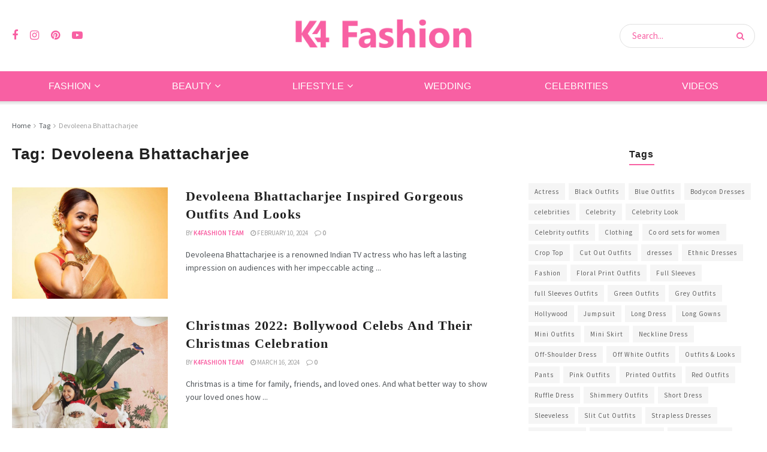

--- FILE ---
content_type: text/html; charset=UTF-8
request_url: https://www.k4fashion.com/tag/devoleena-bhattacharjee/
body_size: 18953
content:
<!doctype html>
<!--[if lt IE 7]> <html class="no-js lt-ie9 lt-ie8 lt-ie7" lang="en-US"> <![endif]-->
<!--[if IE 7]>    <html class="no-js lt-ie9 lt-ie8" lang="en-US"> <![endif]-->
<!--[if IE 8]>    <html class="no-js lt-ie9" lang="en-US"> <![endif]-->
<!--[if IE 9]>    <html class="no-js lt-ie10" lang="en-US"> <![endif]-->
<!--[if gt IE 8]><!--> <html class="no-js" lang="en-US"> <!--<![endif]-->
<head>
    <meta http-equiv="Content-Type" content="text/html; charset=UTF-8" />
    <meta name='viewport' content='width=device-width, initial-scale=1, user-scalable=yes' />
    <link rel="profile" href="http://gmpg.org/xfn/11" />
    <link rel="pingback" href="https://www.k4fashion.com/xmlrpc.php" />
    <meta name='robots' content='index, follow, max-image-preview:large, max-snippet:-1, max-video-preview:-1' />
	<style>img:is([sizes="auto" i], [sizes^="auto," i]) { contain-intrinsic-size: 3000px 1500px }</style>
	<meta property="og:type" content="website">
<meta property="og:title" content="Devoleena Bhattacharjee Inspired Gorgeous Outfits And Looks">
<meta property="og:site_name" content="K4 Fashion">
<meta property="og:description" content="Devoleena Bhattacharjee is a renowned Indian TV actress who has left a lasting impression on audiences with her impeccable acting">
<meta property="og:url" content="https://www.k4fashion.com/tag/devoleena-bhattacharjee">
<meta property="og:locale" content="en_US">
<meta property="og:image" content="https://www.k4fashion.com/wp-content/uploads/2023/03/Graceful-Devoleena-In-Golden-Saree-With-Sleeveless-Red-Blouse.jpg">
<meta property="og:image:height" content="1350">
<meta property="og:image:width" content="1080">
<meta name="twitter:card" content="summary">
<meta name="twitter:url" content="https://www.k4fashion.com/tag/devoleena-bhattacharjee">
<meta name="twitter:title" content="Devoleena Bhattacharjee Inspired Gorgeous Outfits And Looks">
<meta name="twitter:description" content="Devoleena Bhattacharjee is a renowned Indian TV actress who has left a lasting impression on audiences with her impeccable acting">
<meta name="twitter:image" content="https://www.k4fashion.com/wp-content/uploads/2023/03/Graceful-Devoleena-In-Golden-Saree-With-Sleeveless-Red-Blouse.jpg">
<meta name="twitter:image:width" content="1080">
<meta name="twitter:image:height" content="1350">
			<script type="text/javascript">
			  var jnews_ajax_url = '/?ajax-request=jnews'
			</script>
			<script type="text/javascript">;window.jnews=window.jnews||{},window.jnews.library=window.jnews.library||{},window.jnews.library=function(){"use strict";var e=this;e.win=window,e.doc=document,e.noop=function(){},e.globalBody=e.doc.getElementsByTagName("body")[0],e.globalBody=e.globalBody?e.globalBody:e.doc,e.win.jnewsDataStorage=e.win.jnewsDataStorage||{_storage:new WeakMap,put:function(e,t,n){this._storage.has(e)||this._storage.set(e,new Map),this._storage.get(e).set(t,n)},get:function(e,t){return this._storage.get(e).get(t)},has:function(e,t){return this._storage.has(e)&&this._storage.get(e).has(t)},remove:function(e,t){var n=this._storage.get(e).delete(t);return 0===!this._storage.get(e).size&&this._storage.delete(e),n}},e.windowWidth=function(){return e.win.innerWidth||e.docEl.clientWidth||e.globalBody.clientWidth},e.windowHeight=function(){return e.win.innerHeight||e.docEl.clientHeight||e.globalBody.clientHeight},e.requestAnimationFrame=e.win.requestAnimationFrame||e.win.webkitRequestAnimationFrame||e.win.mozRequestAnimationFrame||e.win.msRequestAnimationFrame||window.oRequestAnimationFrame||function(e){return setTimeout(e,1e3/60)},e.cancelAnimationFrame=e.win.cancelAnimationFrame||e.win.webkitCancelAnimationFrame||e.win.webkitCancelRequestAnimationFrame||e.win.mozCancelAnimationFrame||e.win.msCancelRequestAnimationFrame||e.win.oCancelRequestAnimationFrame||function(e){clearTimeout(e)},e.classListSupport="classList"in document.createElement("_"),e.hasClass=e.classListSupport?function(e,t){return e.classList.contains(t)}:function(e,t){return e.className.indexOf(t)>=0},e.addClass=e.classListSupport?function(t,n){e.hasClass(t,n)||t.classList.add(n)}:function(t,n){e.hasClass(t,n)||(t.className+=" "+n)},e.removeClass=e.classListSupport?function(t,n){e.hasClass(t,n)&&t.classList.remove(n)}:function(t,n){e.hasClass(t,n)&&(t.className=t.className.replace(n,""))},e.objKeys=function(e){var t=[];for(var n in e)Object.prototype.hasOwnProperty.call(e,n)&&t.push(n);return t},e.isObjectSame=function(e,t){var n=!0;return JSON.stringify(e)!==JSON.stringify(t)&&(n=!1),n},e.extend=function(){for(var e,t,n,o=arguments[0]||{},i=1,a=arguments.length;i<a;i++)if(null!==(e=arguments[i]))for(t in e)o!==(n=e[t])&&void 0!==n&&(o[t]=n);return o},e.dataStorage=e.win.jnewsDataStorage,e.isVisible=function(e){return 0!==e.offsetWidth&&0!==e.offsetHeight||e.getBoundingClientRect().length},e.getHeight=function(e){return e.offsetHeight||e.clientHeight||e.getBoundingClientRect().height},e.getWidth=function(e){return e.offsetWidth||e.clientWidth||e.getBoundingClientRect().width},e.supportsPassive=!1;try{var t=Object.defineProperty({},"passive",{get:function(){e.supportsPassive=!0}});"createEvent"in e.doc?e.win.addEventListener("test",null,t):"fireEvent"in e.doc&&e.win.attachEvent("test",null)}catch(e){}e.passiveOption=!!e.supportsPassive&&{passive:!0},e.setStorage=function(e,t){e="jnews-"+e;var n={expired:Math.floor(((new Date).getTime()+432e5)/1e3)};t=Object.assign(n,t);localStorage.setItem(e,JSON.stringify(t))},e.getStorage=function(e){e="jnews-"+e;var t=localStorage.getItem(e);return null!==t&&0<t.length?JSON.parse(localStorage.getItem(e)):{}},e.expiredStorage=function(){var t,n="jnews-";for(var o in localStorage)o.indexOf(n)>-1&&"undefined"!==(t=e.getStorage(o.replace(n,""))).expired&&t.expired<Math.floor((new Date).getTime()/1e3)&&localStorage.removeItem(o)},e.addEvents=function(t,n,o){for(var i in n){var a=["touchstart","touchmove"].indexOf(i)>=0&&!o&&e.passiveOption;"createEvent"in e.doc?t.addEventListener(i,n[i],a):"fireEvent"in e.doc&&t.attachEvent("on"+i,n[i])}},e.removeEvents=function(t,n){for(var o in n)"createEvent"in e.doc?t.removeEventListener(o,n[o]):"fireEvent"in e.doc&&t.detachEvent("on"+o,n[o])},e.triggerEvents=function(t,n,o){var i;o=o||{detail:null};return"createEvent"in e.doc?(!(i=e.doc.createEvent("CustomEvent")||new CustomEvent(n)).initCustomEvent||i.initCustomEvent(n,!0,!1,o),void t.dispatchEvent(i)):"fireEvent"in e.doc?((i=e.doc.createEventObject()).eventType=n,void t.fireEvent("on"+i.eventType,i)):void 0},e.getParents=function(t,n){void 0===n&&(n=e.doc);for(var o=[],i=t.parentNode,a=!1;!a;)if(i){var r=i;r.querySelectorAll(n).length?a=!0:(o.push(r),i=r.parentNode)}else o=[],a=!0;return o},e.forEach=function(e,t,n){for(var o=0,i=e.length;o<i;o++)t.call(n,e[o],o)},e.getText=function(e){return e.innerText||e.textContent},e.setText=function(e,t){var n="object"==typeof t?t.innerText||t.textContent:t;e.innerText&&(e.innerText=n),e.textContent&&(e.textContent=n)},e.httpBuildQuery=function(t){return e.objKeys(t).reduce(function t(n){var o=arguments.length>1&&void 0!==arguments[1]?arguments[1]:null;return function(i,a){var r=n[a];a=encodeURIComponent(a);var s=o?"".concat(o,"[").concat(a,"]"):a;return null==r||"function"==typeof r?(i.push("".concat(s,"=")),i):["number","boolean","string"].includes(typeof r)?(i.push("".concat(s,"=").concat(encodeURIComponent(r))),i):(i.push(e.objKeys(r).reduce(t(r,s),[]).join("&")),i)}}(t),[]).join("&")},e.get=function(t,n,o,i){return o="function"==typeof o?o:e.noop,e.ajax("GET",t,n,o,i)},e.post=function(t,n,o,i){return o="function"==typeof o?o:e.noop,e.ajax("POST",t,n,o,i)},e.ajax=function(t,n,o,i,a){var r=new XMLHttpRequest,s=n,c=e.httpBuildQuery(o);if(t=-1!=["GET","POST"].indexOf(t)?t:"GET",r.open(t,s+("GET"==t?"?"+c:""),!0),"POST"==t&&r.setRequestHeader("Content-type","application/x-www-form-urlencoded"),r.setRequestHeader("X-Requested-With","XMLHttpRequest"),r.onreadystatechange=function(){4===r.readyState&&200<=r.status&&300>r.status&&"function"==typeof i&&i.call(void 0,r.response)},void 0!==a&&!a){return{xhr:r,send:function(){r.send("POST"==t?c:null)}}}return r.send("POST"==t?c:null),{xhr:r}},e.scrollTo=function(t,n,o){function i(e,t,n){this.start=this.position(),this.change=e-this.start,this.currentTime=0,this.increment=20,this.duration=void 0===n?500:n,this.callback=t,this.finish=!1,this.animateScroll()}return Math.easeInOutQuad=function(e,t,n,o){return(e/=o/2)<1?n/2*e*e+t:-n/2*(--e*(e-2)-1)+t},i.prototype.stop=function(){this.finish=!0},i.prototype.move=function(t){e.doc.documentElement.scrollTop=t,e.globalBody.parentNode.scrollTop=t,e.globalBody.scrollTop=t},i.prototype.position=function(){return e.doc.documentElement.scrollTop||e.globalBody.parentNode.scrollTop||e.globalBody.scrollTop},i.prototype.animateScroll=function(){this.currentTime+=this.increment;var t=Math.easeInOutQuad(this.currentTime,this.start,this.change,this.duration);this.move(t),this.currentTime<this.duration&&!this.finish?e.requestAnimationFrame.call(e.win,this.animateScroll.bind(this)):this.callback&&"function"==typeof this.callback&&this.callback()},new i(t,n,o)},e.unwrap=function(t){var n,o=t;e.forEach(t,(function(e,t){n?n+=e:n=e})),o.replaceWith(n)},e.performance={start:function(e){performance.mark(e+"Start")},stop:function(e){performance.mark(e+"End"),performance.measure(e,e+"Start",e+"End")}},e.fps=function(){var t=0,n=0,o=0;!function(){var i=t=0,a=0,r=0,s=document.getElementById("fpsTable"),c=function(t){void 0===document.getElementsByTagName("body")[0]?e.requestAnimationFrame.call(e.win,(function(){c(t)})):document.getElementsByTagName("body")[0].appendChild(t)};null===s&&((s=document.createElement("div")).style.position="fixed",s.style.top="120px",s.style.left="10px",s.style.width="100px",s.style.height="20px",s.style.border="1px solid black",s.style.fontSize="11px",s.style.zIndex="100000",s.style.backgroundColor="white",s.id="fpsTable",c(s));var l=function(){o++,n=Date.now(),(a=(o/(r=(n-t)/1e3)).toPrecision(2))!=i&&(i=a,s.innerHTML=i+"fps"),1<r&&(t=n,o=0),e.requestAnimationFrame.call(e.win,l)};l()}()},e.instr=function(e,t){for(var n=0;n<t.length;n++)if(-1!==e.toLowerCase().indexOf(t[n].toLowerCase()))return!0},e.winLoad=function(t,n){function o(o){if("complete"===e.doc.readyState||"interactive"===e.doc.readyState)return!o||n?setTimeout(t,n||1):t(o),1}o()||e.addEvents(e.win,{load:o})},e.docReady=function(t,n){function o(o){if("complete"===e.doc.readyState||"interactive"===e.doc.readyState)return!o||n?setTimeout(t,n||1):t(o),1}o()||e.addEvents(e.doc,{DOMContentLoaded:o})},e.fireOnce=function(){e.docReady((function(){e.assets=e.assets||[],e.assets.length&&(e.boot(),e.load_assets())}),50)},e.boot=function(){e.length&&e.doc.querySelectorAll("style[media]").forEach((function(e){"not all"==e.getAttribute("media")&&e.removeAttribute("media")}))},e.create_js=function(t,n){var o=e.doc.createElement("script");switch(o.setAttribute("src",t),n){case"defer":o.setAttribute("defer",!0);break;case"async":o.setAttribute("async",!0);break;case"deferasync":o.setAttribute("defer",!0),o.setAttribute("async",!0)}e.globalBody.appendChild(o)},e.load_assets=function(){"object"==typeof e.assets&&e.forEach(e.assets.slice(0),(function(t,n){var o="";t.defer&&(o+="defer"),t.async&&(o+="async"),e.create_js(t.url,o);var i=e.assets.indexOf(t);i>-1&&e.assets.splice(i,1)})),e.assets=jnewsoption.au_scripts=window.jnewsads=[]},e.setCookie=function(e,t,n){var o="";if(n){var i=new Date;i.setTime(i.getTime()+24*n*60*60*1e3),o="; expires="+i.toUTCString()}document.cookie=e+"="+(t||"")+o+"; path=/"},e.getCookie=function(e){for(var t=e+"=",n=document.cookie.split(";"),o=0;o<n.length;o++){for(var i=n[o];" "==i.charAt(0);)i=i.substring(1,i.length);if(0==i.indexOf(t))return i.substring(t.length,i.length)}return null},e.eraseCookie=function(e){document.cookie=e+"=; Path=/; Expires=Thu, 01 Jan 1970 00:00:01 GMT;"},e.docReady((function(){e.globalBody=e.globalBody==e.doc?e.doc.getElementsByTagName("body")[0]:e.globalBody,e.globalBody=e.globalBody?e.globalBody:e.doc})),e.winLoad((function(){e.winLoad((function(){var t=!1;if(void 0!==window.jnewsadmin)if(void 0!==window.file_version_checker){var n=e.objKeys(window.file_version_checker);n.length?n.forEach((function(e){t||"10.0.4"===window.file_version_checker[e]||(t=!0)})):t=!0}else t=!0;t&&(window.jnewsHelper.getMessage(),window.jnewsHelper.getNotice())}),2500)}))},window.jnews.library=new window.jnews.library;</script>
	<!-- This site is optimized with the Yoast SEO plugin v26.3 - https://yoast.com/wordpress/plugins/seo/ -->
	<title>Devoleena Bhattacharjee Archives - K4 Fashion</title>
	<link rel="canonical" href="https://www.k4fashion.com/tag/devoleena-bhattacharjee/" />
	<meta property="og:locale" content="en_US" />
	<meta property="og:type" content="article" />
	<meta property="og:title" content="Devoleena Bhattacharjee Archives - K4 Fashion" />
	<meta property="og:url" content="https://www.k4fashion.com/tag/devoleena-bhattacharjee/" />
	<meta property="og:site_name" content="K4 Fashion" />
	<meta name="twitter:card" content="summary_large_image" />
	<script type="application/ld+json" class="yoast-schema-graph">{"@context":"https://schema.org","@graph":[{"@type":"CollectionPage","@id":"https://www.k4fashion.com/tag/devoleena-bhattacharjee/","url":"https://www.k4fashion.com/tag/devoleena-bhattacharjee/","name":"Devoleena Bhattacharjee Archives - K4 Fashion","isPartOf":{"@id":"https://www.k4fashion.com/#website"},"primaryImageOfPage":{"@id":"https://www.k4fashion.com/tag/devoleena-bhattacharjee/#primaryimage"},"image":{"@id":"https://www.k4fashion.com/tag/devoleena-bhattacharjee/#primaryimage"},"thumbnailUrl":"https://www.k4fashion.com/wp-content/uploads/2023/03/Graceful-Devoleena-In-Golden-Saree-With-Sleeveless-Red-Blouse.jpg","breadcrumb":{"@id":"https://www.k4fashion.com/tag/devoleena-bhattacharjee/#breadcrumb"},"inLanguage":"en-US"},{"@type":"ImageObject","inLanguage":"en-US","@id":"https://www.k4fashion.com/tag/devoleena-bhattacharjee/#primaryimage","url":"https://www.k4fashion.com/wp-content/uploads/2023/03/Graceful-Devoleena-In-Golden-Saree-With-Sleeveless-Red-Blouse.jpg","contentUrl":"https://www.k4fashion.com/wp-content/uploads/2023/03/Graceful-Devoleena-In-Golden-Saree-With-Sleeveless-Red-Blouse.jpg","width":1080,"height":1350,"caption":"Graceful  Devoleena In Golden Saree With Sleeveless Red Blouse"},{"@type":"BreadcrumbList","@id":"https://www.k4fashion.com/tag/devoleena-bhattacharjee/#breadcrumb","itemListElement":[{"@type":"ListItem","position":1,"name":"Home","item":"https://www.k4fashion.com/"},{"@type":"ListItem","position":2,"name":"Devoleena Bhattacharjee"}]},{"@type":"WebSite","@id":"https://www.k4fashion.com/#website","url":"https://www.k4fashion.com/","name":"K4 Fashion","description":"Guide To Outfits, Beauty, Makeup, Lifestyle &amp; Wellness","potentialAction":[{"@type":"SearchAction","target":{"@type":"EntryPoint","urlTemplate":"https://www.k4fashion.com/?s={search_term_string}"},"query-input":{"@type":"PropertyValueSpecification","valueRequired":true,"valueName":"search_term_string"}}],"inLanguage":"en-US"}]}</script>
	<!-- / Yoast SEO plugin. -->


<link rel='dns-prefetch' href='//fonts.googleapis.com' />
<link rel='preconnect' href='https://fonts.gstatic.com' />
<link rel="alternate" type="application/rss+xml" title="K4 Fashion &raquo; Stories Feed" href="https://www.k4fashion.com/stories/feed/"><link rel='stylesheet' id='sbi_styles-css' href='https://www.k4fashion.com/wp-content/plugins/instagram-feed/css/sbi-styles.min.css?ver=6.9.1' type='text/css' media='all' />
<link rel='stylesheet' id='wp-block-library-css' href='https://www.k4fashion.com/wp-includes/css/dist/block-library/style.min.css?ver=6.8.2' type='text/css' media='all' />
<style id='classic-theme-styles-inline-css' type='text/css'>
/*! This file is auto-generated */
.wp-block-button__link{color:#fff;background-color:#32373c;border-radius:9999px;box-shadow:none;text-decoration:none;padding:calc(.667em + 2px) calc(1.333em + 2px);font-size:1.125em}.wp-block-file__button{background:#32373c;color:#fff;text-decoration:none}
</style>
<link rel='stylesheet' id='quads-style-css-css' href='https://www.k4fashion.com/wp-content/plugins/quick-adsense-reloaded/includes/gutenberg/dist/blocks.style.build.css?ver=2.0.94' type='text/css' media='all' />
<style id='global-styles-inline-css' type='text/css'>
:root{--wp--preset--aspect-ratio--square: 1;--wp--preset--aspect-ratio--4-3: 4/3;--wp--preset--aspect-ratio--3-4: 3/4;--wp--preset--aspect-ratio--3-2: 3/2;--wp--preset--aspect-ratio--2-3: 2/3;--wp--preset--aspect-ratio--16-9: 16/9;--wp--preset--aspect-ratio--9-16: 9/16;--wp--preset--color--black: #000000;--wp--preset--color--cyan-bluish-gray: #abb8c3;--wp--preset--color--white: #ffffff;--wp--preset--color--pale-pink: #f78da7;--wp--preset--color--vivid-red: #cf2e2e;--wp--preset--color--luminous-vivid-orange: #ff6900;--wp--preset--color--luminous-vivid-amber: #fcb900;--wp--preset--color--light-green-cyan: #7bdcb5;--wp--preset--color--vivid-green-cyan: #00d084;--wp--preset--color--pale-cyan-blue: #8ed1fc;--wp--preset--color--vivid-cyan-blue: #0693e3;--wp--preset--color--vivid-purple: #9b51e0;--wp--preset--gradient--vivid-cyan-blue-to-vivid-purple: linear-gradient(135deg,rgba(6,147,227,1) 0%,rgb(155,81,224) 100%);--wp--preset--gradient--light-green-cyan-to-vivid-green-cyan: linear-gradient(135deg,rgb(122,220,180) 0%,rgb(0,208,130) 100%);--wp--preset--gradient--luminous-vivid-amber-to-luminous-vivid-orange: linear-gradient(135deg,rgba(252,185,0,1) 0%,rgba(255,105,0,1) 100%);--wp--preset--gradient--luminous-vivid-orange-to-vivid-red: linear-gradient(135deg,rgba(255,105,0,1) 0%,rgb(207,46,46) 100%);--wp--preset--gradient--very-light-gray-to-cyan-bluish-gray: linear-gradient(135deg,rgb(238,238,238) 0%,rgb(169,184,195) 100%);--wp--preset--gradient--cool-to-warm-spectrum: linear-gradient(135deg,rgb(74,234,220) 0%,rgb(151,120,209) 20%,rgb(207,42,186) 40%,rgb(238,44,130) 60%,rgb(251,105,98) 80%,rgb(254,248,76) 100%);--wp--preset--gradient--blush-light-purple: linear-gradient(135deg,rgb(255,206,236) 0%,rgb(152,150,240) 100%);--wp--preset--gradient--blush-bordeaux: linear-gradient(135deg,rgb(254,205,165) 0%,rgb(254,45,45) 50%,rgb(107,0,62) 100%);--wp--preset--gradient--luminous-dusk: linear-gradient(135deg,rgb(255,203,112) 0%,rgb(199,81,192) 50%,rgb(65,88,208) 100%);--wp--preset--gradient--pale-ocean: linear-gradient(135deg,rgb(255,245,203) 0%,rgb(182,227,212) 50%,rgb(51,167,181) 100%);--wp--preset--gradient--electric-grass: linear-gradient(135deg,rgb(202,248,128) 0%,rgb(113,206,126) 100%);--wp--preset--gradient--midnight: linear-gradient(135deg,rgb(2,3,129) 0%,rgb(40,116,252) 100%);--wp--preset--font-size--small: 13px;--wp--preset--font-size--medium: 20px;--wp--preset--font-size--large: 36px;--wp--preset--font-size--x-large: 42px;--wp--preset--spacing--20: 0.44rem;--wp--preset--spacing--30: 0.67rem;--wp--preset--spacing--40: 1rem;--wp--preset--spacing--50: 1.5rem;--wp--preset--spacing--60: 2.25rem;--wp--preset--spacing--70: 3.38rem;--wp--preset--spacing--80: 5.06rem;--wp--preset--shadow--natural: 6px 6px 9px rgba(0, 0, 0, 0.2);--wp--preset--shadow--deep: 12px 12px 50px rgba(0, 0, 0, 0.4);--wp--preset--shadow--sharp: 6px 6px 0px rgba(0, 0, 0, 0.2);--wp--preset--shadow--outlined: 6px 6px 0px -3px rgba(255, 255, 255, 1), 6px 6px rgba(0, 0, 0, 1);--wp--preset--shadow--crisp: 6px 6px 0px rgba(0, 0, 0, 1);}:where(.is-layout-flex){gap: 0.5em;}:where(.is-layout-grid){gap: 0.5em;}body .is-layout-flex{display: flex;}.is-layout-flex{flex-wrap: wrap;align-items: center;}.is-layout-flex > :is(*, div){margin: 0;}body .is-layout-grid{display: grid;}.is-layout-grid > :is(*, div){margin: 0;}:where(.wp-block-columns.is-layout-flex){gap: 2em;}:where(.wp-block-columns.is-layout-grid){gap: 2em;}:where(.wp-block-post-template.is-layout-flex){gap: 1.25em;}:where(.wp-block-post-template.is-layout-grid){gap: 1.25em;}.has-black-color{color: var(--wp--preset--color--black) !important;}.has-cyan-bluish-gray-color{color: var(--wp--preset--color--cyan-bluish-gray) !important;}.has-white-color{color: var(--wp--preset--color--white) !important;}.has-pale-pink-color{color: var(--wp--preset--color--pale-pink) !important;}.has-vivid-red-color{color: var(--wp--preset--color--vivid-red) !important;}.has-luminous-vivid-orange-color{color: var(--wp--preset--color--luminous-vivid-orange) !important;}.has-luminous-vivid-amber-color{color: var(--wp--preset--color--luminous-vivid-amber) !important;}.has-light-green-cyan-color{color: var(--wp--preset--color--light-green-cyan) !important;}.has-vivid-green-cyan-color{color: var(--wp--preset--color--vivid-green-cyan) !important;}.has-pale-cyan-blue-color{color: var(--wp--preset--color--pale-cyan-blue) !important;}.has-vivid-cyan-blue-color{color: var(--wp--preset--color--vivid-cyan-blue) !important;}.has-vivid-purple-color{color: var(--wp--preset--color--vivid-purple) !important;}.has-black-background-color{background-color: var(--wp--preset--color--black) !important;}.has-cyan-bluish-gray-background-color{background-color: var(--wp--preset--color--cyan-bluish-gray) !important;}.has-white-background-color{background-color: var(--wp--preset--color--white) !important;}.has-pale-pink-background-color{background-color: var(--wp--preset--color--pale-pink) !important;}.has-vivid-red-background-color{background-color: var(--wp--preset--color--vivid-red) !important;}.has-luminous-vivid-orange-background-color{background-color: var(--wp--preset--color--luminous-vivid-orange) !important;}.has-luminous-vivid-amber-background-color{background-color: var(--wp--preset--color--luminous-vivid-amber) !important;}.has-light-green-cyan-background-color{background-color: var(--wp--preset--color--light-green-cyan) !important;}.has-vivid-green-cyan-background-color{background-color: var(--wp--preset--color--vivid-green-cyan) !important;}.has-pale-cyan-blue-background-color{background-color: var(--wp--preset--color--pale-cyan-blue) !important;}.has-vivid-cyan-blue-background-color{background-color: var(--wp--preset--color--vivid-cyan-blue) !important;}.has-vivid-purple-background-color{background-color: var(--wp--preset--color--vivid-purple) !important;}.has-black-border-color{border-color: var(--wp--preset--color--black) !important;}.has-cyan-bluish-gray-border-color{border-color: var(--wp--preset--color--cyan-bluish-gray) !important;}.has-white-border-color{border-color: var(--wp--preset--color--white) !important;}.has-pale-pink-border-color{border-color: var(--wp--preset--color--pale-pink) !important;}.has-vivid-red-border-color{border-color: var(--wp--preset--color--vivid-red) !important;}.has-luminous-vivid-orange-border-color{border-color: var(--wp--preset--color--luminous-vivid-orange) !important;}.has-luminous-vivid-amber-border-color{border-color: var(--wp--preset--color--luminous-vivid-amber) !important;}.has-light-green-cyan-border-color{border-color: var(--wp--preset--color--light-green-cyan) !important;}.has-vivid-green-cyan-border-color{border-color: var(--wp--preset--color--vivid-green-cyan) !important;}.has-pale-cyan-blue-border-color{border-color: var(--wp--preset--color--pale-cyan-blue) !important;}.has-vivid-cyan-blue-border-color{border-color: var(--wp--preset--color--vivid-cyan-blue) !important;}.has-vivid-purple-border-color{border-color: var(--wp--preset--color--vivid-purple) !important;}.has-vivid-cyan-blue-to-vivid-purple-gradient-background{background: var(--wp--preset--gradient--vivid-cyan-blue-to-vivid-purple) !important;}.has-light-green-cyan-to-vivid-green-cyan-gradient-background{background: var(--wp--preset--gradient--light-green-cyan-to-vivid-green-cyan) !important;}.has-luminous-vivid-amber-to-luminous-vivid-orange-gradient-background{background: var(--wp--preset--gradient--luminous-vivid-amber-to-luminous-vivid-orange) !important;}.has-luminous-vivid-orange-to-vivid-red-gradient-background{background: var(--wp--preset--gradient--luminous-vivid-orange-to-vivid-red) !important;}.has-very-light-gray-to-cyan-bluish-gray-gradient-background{background: var(--wp--preset--gradient--very-light-gray-to-cyan-bluish-gray) !important;}.has-cool-to-warm-spectrum-gradient-background{background: var(--wp--preset--gradient--cool-to-warm-spectrum) !important;}.has-blush-light-purple-gradient-background{background: var(--wp--preset--gradient--blush-light-purple) !important;}.has-blush-bordeaux-gradient-background{background: var(--wp--preset--gradient--blush-bordeaux) !important;}.has-luminous-dusk-gradient-background{background: var(--wp--preset--gradient--luminous-dusk) !important;}.has-pale-ocean-gradient-background{background: var(--wp--preset--gradient--pale-ocean) !important;}.has-electric-grass-gradient-background{background: var(--wp--preset--gradient--electric-grass) !important;}.has-midnight-gradient-background{background: var(--wp--preset--gradient--midnight) !important;}.has-small-font-size{font-size: var(--wp--preset--font-size--small) !important;}.has-medium-font-size{font-size: var(--wp--preset--font-size--medium) !important;}.has-large-font-size{font-size: var(--wp--preset--font-size--large) !important;}.has-x-large-font-size{font-size: var(--wp--preset--font-size--x-large) !important;}
:where(.wp-block-post-template.is-layout-flex){gap: 1.25em;}:where(.wp-block-post-template.is-layout-grid){gap: 1.25em;}
:where(.wp-block-columns.is-layout-flex){gap: 2em;}:where(.wp-block-columns.is-layout-grid){gap: 2em;}
:root :where(.wp-block-pullquote){font-size: 1.5em;line-height: 1.6;}
</style>
<link rel='stylesheet' id='contact-form-7-css' href='https://www.k4fashion.com/wp-content/plugins/contact-form-7/includes/css/styles.css?ver=6.1.1' type='text/css' media='all' />
<link rel='stylesheet' id='jnews-parent-style-css' href='https://www.k4fashion.com/wp-content/themes/jnews/style.css?ver=6.8.2' type='text/css' media='all' />
<link rel='stylesheet' id='elementor-frontend-css' href='https://www.k4fashion.com/wp-content/plugins/elementor/assets/css/frontend.min.css?ver=3.32.1' type='text/css' media='all' />
<link crossorigin="anonymous" rel='stylesheet' id='jeg_customizer_font-css' href='//fonts.googleapis.com/css?family=Source+Sans+Pro%3Aregular%2C600%7CWork+Sans%3Aregular%2C600&#038;display=swap&#038;ver=1.3.0' type='text/css' media='all' />
<link rel='stylesheet' id='font-awesome-css' href='https://www.k4fashion.com/wp-content/plugins/elementor/assets/lib/font-awesome/css/font-awesome.min.css?ver=4.7.0' type='text/css' media='all' />
<link rel='stylesheet' id='jnews-frontend-css' href='https://www.k4fashion.com/wp-content/themes/jnews/assets/dist/frontend.min.css?ver=1.0.0' type='text/css' media='all' />
<link rel='stylesheet' id='jnews-elementor-css' href='https://www.k4fashion.com/wp-content/themes/jnews/assets/css/elementor-frontend.css?ver=1.0.0' type='text/css' media='all' />
<link rel='stylesheet' id='jnews-style-css' href='https://www.k4fashion.com/wp-content/themes/jnews-child/style.css?ver=1.0.0' type='text/css' media='all' />
<link rel='stylesheet' id='jnews-darkmode-css' href='https://www.k4fashion.com/wp-content/themes/jnews/assets/css/darkmode.css?ver=1.0.0' type='text/css' media='all' />
<link rel='stylesheet' id='jnews-scheme-css' href='https://www.k4fashion.com/wp-content/uploads/jnews/scheme.css?ver=1715163302' type='text/css' media='all' />
<script type="text/javascript" src="//www.k4fashion.com/wp-content/uploads/jnews/gtag/gtag.js?ver=1769074319" id="jnews-google-tag-manager-js" defer></script>
<script type="text/javascript" id="jnews-google-tag-manager-js-after">
/* <![CDATA[ */
				window.addEventListener('DOMContentLoaded', function() {
					(function() {
						window.dataLayer = window.dataLayer || [];
						function gtag(){dataLayer.push(arguments);}
						gtag('js', new Date());
						gtag('config', 'G-382779309');
					})();
				});
				
/* ]]> */
</script>
<script type="text/javascript" src="https://www.k4fashion.com/wp-includes/js/jquery/jquery.min.js?ver=3.7.1" id="jquery-core-js"></script>
<script type="text/javascript" src="https://www.k4fashion.com/wp-includes/js/jquery/jquery-migrate.min.js?ver=3.4.1" id="jquery-migrate-js"></script>
<script>document.cookie = 'quads_browser_width='+screen.width;</script><meta name="generator" content="Elementor 3.32.1; features: e_font_icon_svg, additional_custom_breakpoints; settings: css_print_method-external, google_font-enabled, font_display-swap">
			<style>
				.e-con.e-parent:nth-of-type(n+4):not(.e-lazyloaded):not(.e-no-lazyload),
				.e-con.e-parent:nth-of-type(n+4):not(.e-lazyloaded):not(.e-no-lazyload) * {
					background-image: none !important;
				}
				@media screen and (max-height: 1024px) {
					.e-con.e-parent:nth-of-type(n+3):not(.e-lazyloaded):not(.e-no-lazyload),
					.e-con.e-parent:nth-of-type(n+3):not(.e-lazyloaded):not(.e-no-lazyload) * {
						background-image: none !important;
					}
				}
				@media screen and (max-height: 640px) {
					.e-con.e-parent:nth-of-type(n+2):not(.e-lazyloaded):not(.e-no-lazyload),
					.e-con.e-parent:nth-of-type(n+2):not(.e-lazyloaded):not(.e-no-lazyload) * {
						background-image: none !important;
					}
				}
			</style>
			<!-- There is no amphtml version available for this URL. --><script type='application/ld+json'>{"@context":"http:\/\/schema.org","@type":"Organization","@id":"https:\/\/www.k4fashion.com\/#organization","url":"https:\/\/www.k4fashion.com\/","name":"","logo":{"@type":"ImageObject","url":""},"sameAs":["http:\/\/facebook.com\/k4fashion.trends","https:\/\/www.instagram.com\/k4.fashion\/","https:\/\/www.pinterest.com\/k4fashiontrends\/","https:\/\/www.youtube.com\/@K4.Fashion"]}</script>
<script type='application/ld+json'>{"@context":"http:\/\/schema.org","@type":"WebSite","@id":"https:\/\/www.k4fashion.com\/#website","url":"https:\/\/www.k4fashion.com\/","name":"","potentialAction":{"@type":"SearchAction","target":"https:\/\/www.k4fashion.com\/?s={search_term_string}","query-input":"required name=search_term_string"}}</script>
<link rel="icon" href="https://www.k4fashion.com/wp-content/uploads/2021/12/cropped-cropped-k4-fashion-logo-1x-32x32.png" sizes="32x32" />
<link rel="icon" href="https://www.k4fashion.com/wp-content/uploads/2021/12/cropped-cropped-k4-fashion-logo-1x-192x192.png" sizes="192x192" />
<link rel="apple-touch-icon" href="https://www.k4fashion.com/wp-content/uploads/2021/12/cropped-cropped-k4-fashion-logo-1x-180x180.png" />
<meta name="msapplication-TileImage" content="https://www.k4fashion.com/wp-content/uploads/2021/12/cropped-cropped-k4-fashion-logo-1x-270x270.png" />
<style id="jeg_dynamic_css" type="text/css" data-type="jeg_custom-css">@media only screen and (min-width : 1200px) { .container, .jeg_vc_content > .vc_row, .jeg_vc_content > .wpb-content-wrapper > .vc_row, .jeg_vc_content > .vc_element > .vc_row, .jeg_vc_content > .wpb-content-wrapper > .vc_element > .vc_row, .jeg_vc_content > .vc_row[data-vc-full-width="true"]:not([data-vc-stretch-content="true"]) > .jeg-vc-wrapper, .jeg_vc_content > .wpb-content-wrapper > .vc_row[data-vc-full-width="true"]:not([data-vc-stretch-content="true"]) > .jeg-vc-wrapper, .jeg_vc_content > .vc_element > .vc_row[data-vc-full-width="true"]:not([data-vc-stretch-content="true"]) > .jeg-vc-wrapper, .jeg_vc_content > .wpb-content-wrapper > .vc_element > .vc_row[data-vc-full-width="true"]:not([data-vc-stretch-content="true"]) > .jeg-vc-wrapper { max-width : 1270px; } .elementor-section.elementor-section-boxed > .elementor-container { max-width : 1270px; }  } @media only screen and (min-width : 1441px) { .container, .jeg_vc_content > .vc_row, .jeg_vc_content > .wpb-content-wrapper > .vc_row, .jeg_vc_content > .vc_element > .vc_row, .jeg_vc_content > .wpb-content-wrapper > .vc_element > .vc_row, .jeg_vc_content > .vc_row[data-vc-full-width="true"]:not([data-vc-stretch-content="true"]) > .jeg-vc-wrapper, .jeg_vc_content > .wpb-content-wrapper > .vc_row[data-vc-full-width="true"]:not([data-vc-stretch-content="true"]) > .jeg-vc-wrapper, .jeg_vc_content > .vc_element > .vc_row[data-vc-full-width="true"]:not([data-vc-stretch-content="true"]) > .jeg-vc-wrapper, .jeg_vc_content > .wpb-content-wrapper > .vc_element > .vc_row[data-vc-full-width="true"]:not([data-vc-stretch-content="true"]) > .jeg-vc-wrapper { max-width : 1270px; } .elementor-section.elementor-section-boxed > .elementor-container { max-width : 1270px; }  } body { --j-body-color : #53585c; --j-accent-color : #f860a3; --j-alt-color : #f860a3; --j-heading-color : #212121; } body,.jeg_newsfeed_list .tns-outer .tns-controls button,.jeg_filter_button,.owl-carousel .owl-nav div,.jeg_readmore,.jeg_hero_style_7 .jeg_post_meta a,.widget_calendar thead th,.widget_calendar tfoot a,.jeg_socialcounter a,.entry-header .jeg_meta_like a,.entry-header .jeg_meta_comment a,.entry-header .jeg_meta_donation a,.entry-header .jeg_meta_bookmark a,.entry-content tbody tr:hover,.entry-content th,.jeg_splitpost_nav li:hover a,#breadcrumbs a,.jeg_author_socials a:hover,.jeg_footer_content a,.jeg_footer_bottom a,.jeg_cartcontent,.woocommerce .woocommerce-breadcrumb a { color : #53585c; } a, .jeg_menu_style_5>li>a:hover, .jeg_menu_style_5>li.sfHover>a, .jeg_menu_style_5>li.current-menu-item>a, .jeg_menu_style_5>li.current-menu-ancestor>a, .jeg_navbar .jeg_menu:not(.jeg_main_menu)>li>a:hover, .jeg_midbar .jeg_menu:not(.jeg_main_menu)>li>a:hover, .jeg_side_tabs li.active, .jeg_block_heading_5 strong, .jeg_block_heading_6 strong, .jeg_block_heading_7 strong, .jeg_block_heading_8 strong, .jeg_subcat_list li a:hover, .jeg_subcat_list li button:hover, .jeg_pl_lg_7 .jeg_thumb .jeg_post_category a, .jeg_pl_xs_2:before, .jeg_pl_xs_4 .jeg_postblock_content:before, .jeg_postblock .jeg_post_title a:hover, .jeg_hero_style_6 .jeg_post_title a:hover, .jeg_sidefeed .jeg_pl_xs_3 .jeg_post_title a:hover, .widget_jnews_popular .jeg_post_title a:hover, .jeg_meta_author a, .widget_archive li a:hover, .widget_pages li a:hover, .widget_meta li a:hover, .widget_recent_entries li a:hover, .widget_rss li a:hover, .widget_rss cite, .widget_categories li a:hover, .widget_categories li.current-cat>a, #breadcrumbs a:hover, .jeg_share_count .counts, .commentlist .bypostauthor>.comment-body>.comment-author>.fn, span.required, .jeg_review_title, .bestprice .price, .authorlink a:hover, .jeg_vertical_playlist .jeg_video_playlist_play_icon, .jeg_vertical_playlist .jeg_video_playlist_item.active .jeg_video_playlist_thumbnail:before, .jeg_horizontal_playlist .jeg_video_playlist_play, .woocommerce li.product .pricegroup .button, .widget_display_forums li a:hover, .widget_display_topics li:before, .widget_display_replies li:before, .widget_display_views li:before, .bbp-breadcrumb a:hover, .jeg_mobile_menu li.sfHover>a, .jeg_mobile_menu li a:hover, .split-template-6 .pagenum, .jeg_mobile_menu_style_5>li>a:hover, .jeg_mobile_menu_style_5>li.sfHover>a, .jeg_mobile_menu_style_5>li.current-menu-item>a, .jeg_mobile_menu_style_5>li.current-menu-ancestor>a, .jeg_mobile_menu.jeg_menu_dropdown li.open > div > a { color : #f860a3; } .jeg_menu_style_1>li>a:before, .jeg_menu_style_2>li>a:before, .jeg_menu_style_3>li>a:before, .jeg_side_toggle, .jeg_slide_caption .jeg_post_category a, .jeg_slider_type_1_wrapper .tns-controls button.tns-next, .jeg_block_heading_1 .jeg_block_title span, .jeg_block_heading_2 .jeg_block_title span, .jeg_block_heading_3, .jeg_block_heading_4 .jeg_block_title span, .jeg_block_heading_6:after, .jeg_pl_lg_box .jeg_post_category a, .jeg_pl_md_box .jeg_post_category a, .jeg_readmore:hover, .jeg_thumb .jeg_post_category a, .jeg_block_loadmore a:hover, .jeg_postblock.alt .jeg_block_loadmore a:hover, .jeg_block_loadmore a.active, .jeg_postblock_carousel_2 .jeg_post_category a, .jeg_heroblock .jeg_post_category a, .jeg_pagenav_1 .page_number.active, .jeg_pagenav_1 .page_number.active:hover, input[type="submit"], .btn, .button, .widget_tag_cloud a:hover, .popularpost_item:hover .jeg_post_title a:before, .jeg_splitpost_4 .page_nav, .jeg_splitpost_5 .page_nav, .jeg_post_via a:hover, .jeg_post_source a:hover, .jeg_post_tags a:hover, .comment-reply-title small a:before, .comment-reply-title small a:after, .jeg_storelist .productlink, .authorlink li.active a:before, .jeg_footer.dark .socials_widget:not(.nobg) a:hover .fa, div.jeg_breakingnews_title, .jeg_overlay_slider_bottom_wrapper .tns-controls button, .jeg_overlay_slider_bottom_wrapper .tns-controls button:hover, .jeg_vertical_playlist .jeg_video_playlist_current, .woocommerce span.onsale, .woocommerce #respond input#submit:hover, .woocommerce a.button:hover, .woocommerce button.button:hover, .woocommerce input.button:hover, .woocommerce #respond input#submit.alt, .woocommerce a.button.alt, .woocommerce button.button.alt, .woocommerce input.button.alt, .jeg_popup_post .caption, .jeg_footer.dark input[type="submit"], .jeg_footer.dark .btn, .jeg_footer.dark .button, .footer_widget.widget_tag_cloud a:hover, .jeg_inner_content .content-inner .jeg_post_category a:hover, #buddypress .standard-form button, #buddypress a.button, #buddypress input[type="submit"], #buddypress input[type="button"], #buddypress input[type="reset"], #buddypress ul.button-nav li a, #buddypress .generic-button a, #buddypress .generic-button button, #buddypress .comment-reply-link, #buddypress a.bp-title-button, #buddypress.buddypress-wrap .members-list li .user-update .activity-read-more a, div#buddypress .standard-form button:hover, div#buddypress a.button:hover, div#buddypress input[type="submit"]:hover, div#buddypress input[type="button"]:hover, div#buddypress input[type="reset"]:hover, div#buddypress ul.button-nav li a:hover, div#buddypress .generic-button a:hover, div#buddypress .generic-button button:hover, div#buddypress .comment-reply-link:hover, div#buddypress a.bp-title-button:hover, div#buddypress.buddypress-wrap .members-list li .user-update .activity-read-more a:hover, #buddypress #item-nav .item-list-tabs ul li a:before, .jeg_inner_content .jeg_meta_container .follow-wrapper a { background-color : #f860a3; } .jeg_block_heading_7 .jeg_block_title span, .jeg_readmore:hover, .jeg_block_loadmore a:hover, .jeg_block_loadmore a.active, .jeg_pagenav_1 .page_number.active, .jeg_pagenav_1 .page_number.active:hover, .jeg_pagenav_3 .page_number:hover, .jeg_prevnext_post a:hover h3, .jeg_overlay_slider .jeg_post_category, .jeg_sidefeed .jeg_post.active, .jeg_vertical_playlist.jeg_vertical_playlist .jeg_video_playlist_item.active .jeg_video_playlist_thumbnail img, .jeg_horizontal_playlist .jeg_video_playlist_item.active { border-color : #f860a3; } .jeg_tabpost_nav li.active, .woocommerce div.product .woocommerce-tabs ul.tabs li.active, .jeg_mobile_menu_style_1>li.current-menu-item a, .jeg_mobile_menu_style_1>li.current-menu-ancestor a, .jeg_mobile_menu_style_2>li.current-menu-item::after, .jeg_mobile_menu_style_2>li.current-menu-ancestor::after, .jeg_mobile_menu_style_3>li.current-menu-item::before, .jeg_mobile_menu_style_3>li.current-menu-ancestor::before { border-bottom-color : #f860a3; } .jeg_post_meta .fa, .jeg_post_meta .jpwt-icon, .entry-header .jeg_post_meta .fa, .jeg_review_stars, .jeg_price_review_list { color : #f860a3; } .jeg_share_button.share-float.share-monocrhome a { background-color : #f860a3; } h1,h2,h3,h4,h5,h6,.jeg_post_title a,.entry-header .jeg_post_title,.jeg_hero_style_7 .jeg_post_title a,.jeg_block_title,.jeg_splitpost_bar .current_title,.jeg_video_playlist_title,.gallery-caption,.jeg_push_notification_button>a.button { color : #212121; } .split-template-9 .pagenum, .split-template-10 .pagenum, .split-template-11 .pagenum, .split-template-12 .pagenum, .split-template-13 .pagenum, .split-template-15 .pagenum, .split-template-18 .pagenum, .split-template-20 .pagenum, .split-template-19 .current_title span, .split-template-20 .current_title span { background-color : #212121; } .jeg_midbar { height : 119px; } .jeg_midbar, .jeg_midbar.dark { background-color : #ffffff; } .jeg_midbar a, .jeg_midbar.dark a { color : #f860a3; } .jeg_header .jeg_bottombar.jeg_navbar,.jeg_bottombar .jeg_nav_icon { height : 50px; } .jeg_header .jeg_bottombar.jeg_navbar, .jeg_header .jeg_bottombar .jeg_main_menu:not(.jeg_menu_style_1) > li > a, .jeg_header .jeg_bottombar .jeg_menu_style_1 > li, .jeg_header .jeg_bottombar .jeg_menu:not(.jeg_main_menu) > li > a { line-height : 50px; } .jeg_header .jeg_bottombar.jeg_navbar_wrapper:not(.jeg_navbar_boxed), .jeg_header .jeg_bottombar.jeg_navbar_boxed .jeg_nav_row { background : #f860a3; } .jeg_header .jeg_bottombar, .jeg_header .jeg_bottombar.jeg_navbar_dark, .jeg_bottombar.jeg_navbar_boxed .jeg_nav_row, .jeg_bottombar.jeg_navbar_dark.jeg_navbar_boxed .jeg_nav_row { border-bottom-width : 0px; } .jeg_header_sticky .jeg_navbar_wrapper:not(.jeg_navbar_boxed), .jeg_header_sticky .jeg_navbar_boxed .jeg_nav_row { background : #f860a3; } .jeg_stickybar, .jeg_stickybar.dark { border-bottom-width : 0px; } .jeg_mobile_midbar, .jeg_mobile_midbar.dark { background : #06c4d6; } .jeg_header .socials_widget > a > i.fa:before { color : #f860a3; } .jeg_header .socials_widget.nobg > a > i > span.jeg-icon svg { fill : #f860a3; } .jeg_header .socials_widget.nobg > a > span.jeg-icon svg { fill : #f860a3; } .jeg_header .socials_widget > a > span.jeg-icon svg { fill : #f860a3; } .jeg_header .socials_widget > a > i > span.jeg-icon svg { fill : #f860a3; } .jeg_aside_item.socials_widget > a > i.fa:before { color : #f860a3; } .jeg_aside_item.socials_widget.nobg a span.jeg-icon svg { fill : #f860a3; } .jeg_aside_item.socials_widget a span.jeg-icon svg { fill : #f860a3; } .jeg_header .jeg_search_wrapper.search_icon .jeg_search_toggle { color : #ffffff; } .jeg_nav_search { width : 48%; } .jeg_header .jeg_search_no_expand .jeg_search_form button.jeg_search_button { color : #f860a3; } .jeg_header .jeg_search_wrapper.jeg_search_no_expand .jeg_search_form .jeg_search_input { color : #f860a3; } .jeg_header .jeg_search_no_expand .jeg_search_form .jeg_search_input::-webkit-input-placeholder { color : #f860a3; } .jeg_header .jeg_search_no_expand .jeg_search_form .jeg_search_input:-moz-placeholder { color : #f860a3; } .jeg_header .jeg_search_no_expand .jeg_search_form .jeg_search_input::-moz-placeholder { color : #f860a3; } .jeg_header .jeg_search_no_expand .jeg_search_form .jeg_search_input:-ms-input-placeholder { color : #f860a3; } .jeg_header .jeg_search_no_expand .jeg_search_result a, .jeg_header .jeg_search_no_expand .jeg_search_result .search-link { color : #041d28; } .jeg_header .jeg_menu.jeg_main_menu > li > a { color : #ffffff; } .jeg_header .jeg_menu_style_4 > li > a:hover, .jeg_header .jeg_menu_style_4 > li.sfHover > a, .jeg_header .jeg_menu_style_4 > li.current-menu-item > a, .jeg_header .jeg_menu_style_4 > li.current-menu-ancestor > a, .jeg_navbar_dark .jeg_menu_style_4 > li > a:hover, .jeg_navbar_dark .jeg_menu_style_4 > li.sfHover > a, .jeg_navbar_dark .jeg_menu_style_4 > li.current-menu-item > a, .jeg_navbar_dark .jeg_menu_style_4 > li.current-menu-ancestor > a { background : rgba(247,64,143,0.78); } .jeg_header .jeg_navbar_wrapper .sf-arrows .sf-with-ul:after { color : #ffffff; } .jeg_footer_content,.jeg_footer.dark .jeg_footer_content { background-color : #e4e4e4; } .jeg_footer .jeg_footer_heading h3,.jeg_footer.dark .jeg_footer_heading h3,.jeg_footer .widget h2,.jeg_footer .footer_dark .widget h2 { color : #f860a3; } .jeg_footer_bottom,.jeg_footer.dark .jeg_footer_bottom,.jeg_footer_secondary,.jeg_footer.dark .jeg_footer_secondary { background-color : #e4e4e4; } body,input,textarea,select,.chosen-container-single .chosen-single,.btn,.button { font-family: "Source Sans Pro",Helvetica,Arial,sans-serif; } .jeg_header, .jeg_mobile_wrapper { font-family: "Work Sans",Helvetica,Arial,sans-serif; } .jeg_post_title, .entry-header .jeg_post_title, .jeg_single_tpl_2 .entry-header .jeg_post_title, .jeg_single_tpl_3 .entry-header .jeg_post_title, .jeg_single_tpl_6 .entry-header .jeg_post_title, .jeg_content .jeg_custom_title_wrapper .jeg_post_title { font-family: "Work Sans",Helvetica,Arial,sans-serif; } .jeg_thumb .jeg_post_category a,.jeg_pl_lg_box .jeg_post_category a,.jeg_pl_md_box .jeg_post_category a,.jeg_postblock_carousel_2 .jeg_post_category a,.jeg_heroblock .jeg_post_category a,.jeg_slide_caption .jeg_post_category a { background-color : #ea526f; } .jeg_overlay_slider .jeg_post_category,.jeg_thumb .jeg_post_category a,.jeg_pl_lg_box .jeg_post_category a,.jeg_pl_md_box .jeg_post_category a,.jeg_postblock_carousel_2 .jeg_post_category a,.jeg_heroblock .jeg_post_category a,.jeg_slide_caption .jeg_post_category a { border-color : #ea526f; } </style><style type="text/css">
					.no_thumbnail .jeg_thumb,
					.thumbnail-container.no_thumbnail {
					    display: none !important;
					}
					.jeg_search_result .jeg_pl_xs_3.no_thumbnail .jeg_postblock_content,
					.jeg_sidefeed .jeg_pl_xs_3.no_thumbnail .jeg_postblock_content,
					.jeg_pl_sm.no_thumbnail .jeg_postblock_content {
					    margin-left: 0;
					}
					.jeg_postblock_11 .no_thumbnail .jeg_postblock_content,
					.jeg_postblock_12 .no_thumbnail .jeg_postblock_content,
					.jeg_postblock_12.jeg_col_3o3 .no_thumbnail .jeg_postblock_content  {
					    margin-top: 0;
					}
					.jeg_postblock_15 .jeg_pl_md_box.no_thumbnail .jeg_postblock_content,
					.jeg_postblock_19 .jeg_pl_md_box.no_thumbnail .jeg_postblock_content,
					.jeg_postblock_24 .jeg_pl_md_box.no_thumbnail .jeg_postblock_content,
					.jeg_sidefeed .jeg_pl_md_box .jeg_postblock_content {
					    position: relative;
					}
					.jeg_postblock_carousel_2 .no_thumbnail .jeg_post_title a,
					.jeg_postblock_carousel_2 .no_thumbnail .jeg_post_title a:hover,
					.jeg_postblock_carousel_2 .no_thumbnail .jeg_post_meta .fa {
					    color: #212121 !important;
					} 
					.jnews-dark-mode .jeg_postblock_carousel_2 .no_thumbnail .jeg_post_title a,
					.jnews-dark-mode .jeg_postblock_carousel_2 .no_thumbnail .jeg_post_title a:hover,
					.jnews-dark-mode .jeg_postblock_carousel_2 .no_thumbnail .jeg_post_meta .fa {
					    color: #fff !important;
					} 
				</style>		<style type="text/css" id="wp-custom-css">
			.entry-header .jeg_post_title {
    font-weight: 400;
    font-size: 2em;
    letter-spacing: 0em;
}
.jeg_main_menu>li>a {
    font-size: 16px;
    font-weight: 500;
    font-family: Poppins,sans-serif;
}
h1, h2, h3, h4, h5, h6 {
    font-family: Poppins,Poppins-Hindi,sans-serif;
    letter-spacing: 1.1px;
}
.content-inner p {
    font-family: Poppins,Poppins-Hindi,sans-serif;
    font-size: 18px;
    line-height: 30px;
}
.jeg_post_title, .entry-header .jeg_post_title {
    font-family: Poppins,Poppins-Hindi,serif;
	letter-spacing: 1.1px;
}
.footer_logo {
	width:67%
}
.footer-network-logo {
    max-width: 8rem;
    margin-bottom: 12px;
}
.foo_span_css {
		font-size: 15px;
    display: block;
    clear: both;
}
.jeg_footer_bottom {
    color: #444;
}
.jeg_footer_3 .jeg_footer_primary {
    padding: 30px 0;
}		</style>
		<noscript><style id="rocket-lazyload-nojs-css">.rll-youtube-player, [data-lazy-src]{display:none !important;}</style></noscript></head>
<body class="archive tag tag-devoleena-bhattacharjee tag-7668 wp-embed-responsive wp-theme-jnews wp-child-theme-jnews-child jeg_toggle_light jnews jsc_normal elementor-default elementor-kit-108820">

    
    
    <div class="jeg_ad jeg_ad_top jnews_header_top_ads">
        <div class='ads-wrapper  '></div>    </div>

    <!-- The Main Wrapper
    ============================================= -->
    <div class="jeg_viewport">

        
        <div class="jeg_header_wrapper">
            <div class="jeg_header_instagram_wrapper">
    </div>

<!-- HEADER -->
<div class="jeg_header normal">
    <div class="jeg_midbar jeg_container jeg_navbar_wrapper normal">
    <div class="container">
        <div class="jeg_nav_row">
            
                <div class="jeg_nav_col jeg_nav_left jeg_nav_grow">
                    <div class="item_wrap jeg_nav_alignleft">
                        			<div
				class="jeg_nav_item socials_widget jeg_social_icon_block nobg">
				<a href="http://facebook.com/k4fashion.trends" target='_blank' rel='external noopener nofollow'  aria-label="Find us on Facebook" class="jeg_facebook"><i class="fa fa-facebook"></i> </a><a href="https://www.instagram.com/k4.fashion/" target='_blank' rel='external noopener nofollow'  aria-label="Find us on Instagram" class="jeg_instagram"><i class="fa fa-instagram"></i> </a><a href="https://www.pinterest.com/k4fashiontrends/" target='_blank' rel='external noopener nofollow'  aria-label="Find us on Pinterest" class="jeg_pinterest"><i class="fa fa-pinterest"></i> </a><a href="https://www.youtube.com/@K4.Fashion" target='_blank' rel='external noopener nofollow'  aria-label="Find us on Youtube" class="jeg_youtube"><i class="fa fa-youtube-play"></i> </a>			</div>
			                    </div>
                </div>

                
                <div class="jeg_nav_col jeg_nav_center jeg_nav_normal">
                    <div class="item_wrap jeg_nav_aligncenter">
                        <div class="jeg_nav_item jeg_logo jeg_desktop_logo">
			<div class="site-title">
			<a href="https://www.k4fashion.com/" aria-label="Visit Homepage" style="padding: 0px 0px 5px 0px;">
				<img class='jeg_logo_img' src="https://www.k4fashion.com/wp-content/uploads/2021/12/k4-fashion-logo.png"  alt="K4 Fashion"data-light-src="https://www.k4fashion.com/wp-content/uploads/2021/12/k4-fashion-logo.png" data-light-srcset="https://www.k4fashion.com/wp-content/uploads/2021/12/k4-fashion-logo.png 1x,  2x" data-dark-src="https://www.k4fashion.com/wp-content/uploads/2020/03/k4-fashion-logo.png" data-dark-srcset="https://www.k4fashion.com/wp-content/uploads/2020/03/k4-fashion-logo.png 1x,  2x"width="300" height="90">			</a>
		</div>
	</div>
                    </div>
                </div>

                
                <div class="jeg_nav_col jeg_nav_right jeg_nav_grow">
                    <div class="item_wrap jeg_nav_alignright">
                        <!-- Search Form -->
<div class="jeg_nav_item jeg_nav_search">
	<div class="jeg_search_wrapper jeg_search_no_expand round">
	    <a href="#" class="jeg_search_toggle"><i class="fa fa-search"></i></a>
	    <form action="https://www.k4fashion.com/" method="get" class="jeg_search_form" target="_top">
    <input name="s" class="jeg_search_input" placeholder="Search..." type="text" value="" autocomplete="off">
	<button aria-label="Search Button" type="submit" class="jeg_search_button btn"><i class="fa fa-search"></i></button>
</form>
<!-- jeg_search_hide with_result no_result -->
<div class="jeg_search_result jeg_search_hide with_result">
    <div class="search-result-wrapper">
    </div>
    <div class="search-link search-noresult">
        No Result    </div>
    <div class="search-link search-all-button">
        <i class="fa fa-search"></i> View All Result    </div>
</div>	</div>
</div>                    </div>
                </div>

                        </div>
    </div>
</div><div class="jeg_bottombar jeg_navbar jeg_container jeg_navbar_wrapper jeg_navbar_normal jeg_navbar_shadow jeg_navbar_fitwidth jeg_navbar_normal">
    <div class="container">
        <div class="jeg_nav_row">
            
                <div class="jeg_nav_col jeg_nav_left jeg_nav_normal">
                    <div class="item_wrap jeg_nav_alignleft">
                                            </div>
                </div>

                
                <div class="jeg_nav_col jeg_nav_center jeg_nav_grow">
                    <div class="item_wrap jeg_nav_aligncenter">
                        <div class="jeg_nav_item jeg_main_menu_wrapper">
<div class="jeg_mainmenu_wrap"><ul class="jeg_menu jeg_main_menu jeg_menu_style_4" data-animation="animate"><li id="menu-item-409" class="menu-item menu-item-type-taxonomy menu-item-object-category menu-item-has-children menu-item-409 bgnav" data-item-row="default" ><a href="https://www.k4fashion.com/articles/fashion/">Fashion</a>
<ul class="sub-menu">
	<li id="menu-item-14122" class="menu-item menu-item-type-taxonomy menu-item-object-category menu-item-14122 bgnav" data-item-row="default" ><a href="https://www.k4fashion.com/articles/fashion/clothing/">Clothing</a></li>
	<li id="menu-item-14123" class="menu-item menu-item-type-taxonomy menu-item-object-category menu-item-14123 bgnav" data-item-row="default" ><a href="https://www.k4fashion.com/articles/fashion/styling/">Styling Tips</a></li>
	<li id="menu-item-14124" class="menu-item menu-item-type-taxonomy menu-item-object-category menu-item-14124 bgnav" data-item-row="default" ><a href="https://www.k4fashion.com/articles/fashion/accessories/">Accessories</a></li>
</ul>
</li>
<li id="menu-item-44" class="menu-item menu-item-type-taxonomy menu-item-object-category menu-item-has-children menu-item-44 bgnav" data-item-row="default" ><a href="https://www.k4fashion.com/articles/beauty/">Beauty</a>
<ul class="sub-menu">
	<li id="menu-item-45" class="menu-item menu-item-type-taxonomy menu-item-object-category menu-item-45 bgnav" data-item-row="default" ><a href="https://www.k4fashion.com/articles/hair-style/">Hairstyle</a></li>
	<li id="menu-item-16836" class="menu-item menu-item-type-taxonomy menu-item-object-category menu-item-16836 bgnav" data-item-row="default" ><a href="https://www.k4fashion.com/articles/beauty/henna-mehndi/">Henna &amp; Mehndi</a></li>
	<li id="menu-item-46" class="menu-item menu-item-type-taxonomy menu-item-object-category menu-item-46 bgnav" data-item-row="default" ><a href="https://www.k4fashion.com/articles/beauty/makeup/">Makeup</a></li>
	<li id="menu-item-47" class="menu-item menu-item-type-taxonomy menu-item-object-category menu-item-47 bgnav" data-item-row="default" ><a href="https://www.k4fashion.com/articles/beauty/nails/">Nails</a></li>
	<li id="menu-item-14127" class="menu-item menu-item-type-taxonomy menu-item-object-category menu-item-14127 bgnav" data-item-row="default" ><a href="https://www.k4fashion.com/articles/beauty/hair-care/">Hair Care</a></li>
	<li id="menu-item-48" class="menu-item menu-item-type-taxonomy menu-item-object-category menu-item-48 bgnav" data-item-row="default" ><a href="https://www.k4fashion.com/articles/beauty/skin/">Skin Care</a></li>
</ul>
</li>
<li id="menu-item-109165" class="menu-item menu-item-type-taxonomy menu-item-object-category menu-item-has-children menu-item-109165 bgnav" data-item-row="default" ><a href="https://www.k4fashion.com/articles/lifestyle/">Lifestyle</a>
<ul class="sub-menu">
	<li id="menu-item-109166" class="menu-item menu-item-type-taxonomy menu-item-object-category menu-item-109166 bgnav" data-item-row="default" ><a href="https://www.k4fashion.com/articles/lifestyle/culture/">Culture</a></li>
	<li id="menu-item-109167" class="menu-item menu-item-type-taxonomy menu-item-object-category menu-item-109167 bgnav" data-item-row="default" ><a href="https://www.k4fashion.com/articles/lifestyle/health/">Health &amp; Wellness</a></li>
	<li id="menu-item-109168" class="menu-item menu-item-type-taxonomy menu-item-object-category menu-item-109168 bgnav" data-item-row="default" ><a href="https://www.k4fashion.com/articles/lifestyle/relationship/">Relationship</a></li>
	<li id="menu-item-109169" class="menu-item menu-item-type-taxonomy menu-item-object-category menu-item-109169 bgnav" data-item-row="default" ><a href="https://www.k4fashion.com/articles/lifestyle/travel/">Travel</a></li>
</ul>
</li>
<li id="menu-item-53" class="menu-item menu-item-type-taxonomy menu-item-object-category menu-item-53 bgnav" data-item-row="default" ><a href="https://www.k4fashion.com/articles/wedding/">Wedding</a></li>
<li id="menu-item-109170" class="menu-item menu-item-type-taxonomy menu-item-object-category menu-item-109170 bgnav" data-item-row="default" ><a href="https://www.k4fashion.com/articles/celebrities/">Celebrities</a></li>
<li id="menu-item-61" class="menu-item menu-item-type-taxonomy menu-item-object-category menu-item-61 bgnav" data-item-row="default" ><a href="https://www.k4fashion.com/articles/videos/">Videos</a></li>
</ul></div></div>
                    </div>
                </div>

                
                <div class="jeg_nav_col jeg_nav_right jeg_nav_normal">
                    <div class="item_wrap jeg_nav_alignright">
                                            </div>
                </div>

                        </div>
    </div>
</div></div><!-- /.jeg_header -->        </div>

        <div class="jeg_header_sticky">
            <div class="sticky_blankspace"></div>
<div class="jeg_header normal">
    <div class="jeg_container">
        <div data-mode="scroll" class="jeg_stickybar jeg_navbar jeg_navbar_wrapper  jeg_navbar_shadow jeg_navbar_normal">
            <div class="container">
    <div class="jeg_nav_row">
        
            <div class="jeg_nav_col jeg_nav_left jeg_nav_grow">
                <div class="item_wrap jeg_nav_alignleft">
                                    </div>
            </div>

            
            <div class="jeg_nav_col jeg_nav_center jeg_nav_normal">
                <div class="item_wrap jeg_nav_aligncenter">
                    <div class="jeg_nav_item jeg_main_menu_wrapper">
<div class="jeg_mainmenu_wrap"><ul class="jeg_menu jeg_main_menu jeg_menu_style_4" data-animation="animate"><li id="menu-item-409" class="menu-item menu-item-type-taxonomy menu-item-object-category menu-item-has-children menu-item-409 bgnav" data-item-row="default" ><a href="https://www.k4fashion.com/articles/fashion/">Fashion</a>
<ul class="sub-menu">
	<li id="menu-item-14122" class="menu-item menu-item-type-taxonomy menu-item-object-category menu-item-14122 bgnav" data-item-row="default" ><a href="https://www.k4fashion.com/articles/fashion/clothing/">Clothing</a></li>
	<li id="menu-item-14123" class="menu-item menu-item-type-taxonomy menu-item-object-category menu-item-14123 bgnav" data-item-row="default" ><a href="https://www.k4fashion.com/articles/fashion/styling/">Styling Tips</a></li>
	<li id="menu-item-14124" class="menu-item menu-item-type-taxonomy menu-item-object-category menu-item-14124 bgnav" data-item-row="default" ><a href="https://www.k4fashion.com/articles/fashion/accessories/">Accessories</a></li>
</ul>
</li>
<li id="menu-item-44" class="menu-item menu-item-type-taxonomy menu-item-object-category menu-item-has-children menu-item-44 bgnav" data-item-row="default" ><a href="https://www.k4fashion.com/articles/beauty/">Beauty</a>
<ul class="sub-menu">
	<li id="menu-item-45" class="menu-item menu-item-type-taxonomy menu-item-object-category menu-item-45 bgnav" data-item-row="default" ><a href="https://www.k4fashion.com/articles/hair-style/">Hairstyle</a></li>
	<li id="menu-item-16836" class="menu-item menu-item-type-taxonomy menu-item-object-category menu-item-16836 bgnav" data-item-row="default" ><a href="https://www.k4fashion.com/articles/beauty/henna-mehndi/">Henna &amp; Mehndi</a></li>
	<li id="menu-item-46" class="menu-item menu-item-type-taxonomy menu-item-object-category menu-item-46 bgnav" data-item-row="default" ><a href="https://www.k4fashion.com/articles/beauty/makeup/">Makeup</a></li>
	<li id="menu-item-47" class="menu-item menu-item-type-taxonomy menu-item-object-category menu-item-47 bgnav" data-item-row="default" ><a href="https://www.k4fashion.com/articles/beauty/nails/">Nails</a></li>
	<li id="menu-item-14127" class="menu-item menu-item-type-taxonomy menu-item-object-category menu-item-14127 bgnav" data-item-row="default" ><a href="https://www.k4fashion.com/articles/beauty/hair-care/">Hair Care</a></li>
	<li id="menu-item-48" class="menu-item menu-item-type-taxonomy menu-item-object-category menu-item-48 bgnav" data-item-row="default" ><a href="https://www.k4fashion.com/articles/beauty/skin/">Skin Care</a></li>
</ul>
</li>
<li id="menu-item-109165" class="menu-item menu-item-type-taxonomy menu-item-object-category menu-item-has-children menu-item-109165 bgnav" data-item-row="default" ><a href="https://www.k4fashion.com/articles/lifestyle/">Lifestyle</a>
<ul class="sub-menu">
	<li id="menu-item-109166" class="menu-item menu-item-type-taxonomy menu-item-object-category menu-item-109166 bgnav" data-item-row="default" ><a href="https://www.k4fashion.com/articles/lifestyle/culture/">Culture</a></li>
	<li id="menu-item-109167" class="menu-item menu-item-type-taxonomy menu-item-object-category menu-item-109167 bgnav" data-item-row="default" ><a href="https://www.k4fashion.com/articles/lifestyle/health/">Health &amp; Wellness</a></li>
	<li id="menu-item-109168" class="menu-item menu-item-type-taxonomy menu-item-object-category menu-item-109168 bgnav" data-item-row="default" ><a href="https://www.k4fashion.com/articles/lifestyle/relationship/">Relationship</a></li>
	<li id="menu-item-109169" class="menu-item menu-item-type-taxonomy menu-item-object-category menu-item-109169 bgnav" data-item-row="default" ><a href="https://www.k4fashion.com/articles/lifestyle/travel/">Travel</a></li>
</ul>
</li>
<li id="menu-item-53" class="menu-item menu-item-type-taxonomy menu-item-object-category menu-item-53 bgnav" data-item-row="default" ><a href="https://www.k4fashion.com/articles/wedding/">Wedding</a></li>
<li id="menu-item-109170" class="menu-item menu-item-type-taxonomy menu-item-object-category menu-item-109170 bgnav" data-item-row="default" ><a href="https://www.k4fashion.com/articles/celebrities/">Celebrities</a></li>
<li id="menu-item-61" class="menu-item menu-item-type-taxonomy menu-item-object-category menu-item-61 bgnav" data-item-row="default" ><a href="https://www.k4fashion.com/articles/videos/">Videos</a></li>
</ul></div></div>
                </div>
            </div>

            
            <div class="jeg_nav_col jeg_nav_right jeg_nav_grow">
                <div class="item_wrap jeg_nav_alignright">
                    <!-- Search Icon -->
<div class="jeg_nav_item jeg_search_wrapper search_icon jeg_search_popup_expand">
    <a href="#" class="jeg_search_toggle" aria-label="Search Button"><i class="fa fa-search"></i></a>
    <form action="https://www.k4fashion.com/" method="get" class="jeg_search_form" target="_top">
    <input name="s" class="jeg_search_input" placeholder="Search..." type="text" value="" autocomplete="off">
	<button aria-label="Search Button" type="submit" class="jeg_search_button btn"><i class="fa fa-search"></i></button>
</form>
<!-- jeg_search_hide with_result no_result -->
<div class="jeg_search_result jeg_search_hide with_result">
    <div class="search-result-wrapper">
    </div>
    <div class="search-link search-noresult">
        No Result    </div>
    <div class="search-link search-all-button">
        <i class="fa fa-search"></i> View All Result    </div>
</div></div>                </div>
            </div>

                </div>
</div>        </div>
    </div>
</div>
        </div>

        <div class="jeg_navbar_mobile_wrapper">
            <div class="jeg_navbar_mobile" data-mode="scroll">
    <div class="jeg_mobile_bottombar jeg_mobile_midbar jeg_container dark">
    <div class="container">
        <div class="jeg_nav_row">
            
                <div class="jeg_nav_col jeg_nav_left jeg_nav_normal">
                    <div class="item_wrap jeg_nav_alignleft">
                        <div class="jeg_nav_item">
    <a href="#" aria-label="Show Menu" class="toggle_btn jeg_mobile_toggle"><i class="fa fa-bars"></i></a>
</div>                    </div>
                </div>

                
                <div class="jeg_nav_col jeg_nav_center jeg_nav_grow">
                    <div class="item_wrap jeg_nav_aligncenter">
                        <div class="jeg_nav_item jeg_mobile_logo">
			<div class="site-title">
			<a href="https://www.k4fashion.com/" aria-label="Visit Homepage">
				<img class='jeg_logo_img' src="https://www.k4fashion.com/wp-content/uploads/2020/03/k4-fashion-mobile-logo.png"  alt="K4 Fashion"data-light-src="https://www.k4fashion.com/wp-content/uploads/2020/03/k4-fashion-mobile-logo.png" data-light-srcset="https://www.k4fashion.com/wp-content/uploads/2020/03/k4-fashion-mobile-logo.png 1x,  2x" data-dark-src="https://www.k4fashion.com/wp-content/uploads/2020/03/k4-fashion-mobile-logo-2x.png" data-dark-srcset="https://www.k4fashion.com/wp-content/uploads/2020/03/k4-fashion-mobile-logo-2x.png 1x, https://www.k4fashion.com/wp-content/uploads/2020/03/k4-fashion-mobile-logo.png 2x"width="168" height="32">			</a>
		</div>
	</div>                    </div>
                </div>

                
                <div class="jeg_nav_col jeg_nav_right jeg_nav_normal">
                    <div class="item_wrap jeg_nav_alignright">
                        <div class="jeg_nav_item jeg_search_wrapper jeg_search_popup_expand">
    <a href="#" aria-label="Search Button" class="jeg_search_toggle"><i class="fa fa-search"></i></a>
	<form action="https://www.k4fashion.com/" method="get" class="jeg_search_form" target="_top">
    <input name="s" class="jeg_search_input" placeholder="Search..." type="text" value="" autocomplete="off">
	<button aria-label="Search Button" type="submit" class="jeg_search_button btn"><i class="fa fa-search"></i></button>
</form>
<!-- jeg_search_hide with_result no_result -->
<div class="jeg_search_result jeg_search_hide with_result">
    <div class="search-result-wrapper">
    </div>
    <div class="search-link search-noresult">
        No Result    </div>
    <div class="search-link search-all-button">
        <i class="fa fa-search"></i> View All Result    </div>
</div></div>                    </div>
                </div>

                        </div>
    </div>
</div></div>
<div class="sticky_blankspace" style="height: 60px;"></div>        </div>

        <div class="jeg_ad jeg_ad_top jnews_header_bottom_ads">
            <div class='ads-wrapper  '></div>        </div>

        
<div class="jeg_main ">
    <div class="jeg_container">
        <div class="jeg_content">
            <div class="jeg_section">
                <div class="container">

                    <div class="jeg_ad jeg_archive jnews_archive_above_content_ads "><div class='ads-wrapper  '></div></div>
                    <div class="jeg_cat_content row">
                        <div class="jeg_main_content col-sm-8">
                            <div class="jeg_inner_content">
                                <div class="jeg_archive_header">
                                                                            <div class="jeg_breadcrumbs jeg_breadcrumb_container">
                                            <div id="breadcrumbs"><span class="">
                <a href="https://www.k4fashion.com">Home</a>
            </span><i class="fa fa-angle-right"></i><span class="">
                <a href="">Tag</a>
            </span><i class="fa fa-angle-right"></i><span class="breadcrumb_last_link">
                <a href="https://www.k4fashion.com/tag/devoleena-bhattacharjee/">Devoleena Bhattacharjee</a>
            </span></div>                                        </div>
                                                                        
                                    <h1 class="jeg_archive_title">Tag: <span>Devoleena Bhattacharjee</span></h1>                                                                    </div>
                                
                                <div class="jnews_archive_content_wrapper">
                                    <div class="jeg_module_hook jnews_module_78570_0_6972642635cd2" data-unique="jnews_module_78570_0_6972642635cd2">
						<div class="jeg_postblock_3 jeg_postblock jeg_col_2o3">
					<div class="jeg_block_container">
						<div class="jeg_posts jeg_load_more_flag">
                <article class="jeg_post jeg_pl_md_2 format-standard">
                <div class="jeg_thumb">
                    
                    <a href="https://www.k4fashion.com/devoleena-bhattacharjee-outfits/" aria-label="Read article: Devoleena Bhattacharjee Inspired Gorgeous Outfits And Looks"><div class="thumbnail-container animate-lazy  size-715 "><img fetchpriority="high" width="200" height="250" src="https://www.k4fashion.com/wp-content/themes/jnews/assets/img/jeg-empty.png" class="attachment-jnews-350x250 size-jnews-350x250 lazyload wp-post-image" alt="Graceful  Devoleena In Golden Saree With Sleeveless Red Blouse" decoding="async" sizes="(max-width: 200px) 100vw, 200px" data-src="https://www.k4fashion.com/wp-content/uploads/2023/03/Graceful-Devoleena-In-Golden-Saree-With-Sleeveless-Red-Blouse.jpg" data-srcset="https://www.k4fashion.com/wp-content/uploads/2023/03/Graceful-Devoleena-In-Golden-Saree-With-Sleeveless-Red-Blouse.jpg 1080w, https://www.k4fashion.com/wp-content/uploads/2023/03/Graceful-Devoleena-In-Golden-Saree-With-Sleeveless-Red-Blouse-819x1024.jpg 819w, https://www.k4fashion.com/wp-content/uploads/2023/03/Graceful-Devoleena-In-Golden-Saree-With-Sleeveless-Red-Blouse-768x960.jpg 768w, https://www.k4fashion.com/wp-content/uploads/2023/03/Graceful-Devoleena-In-Golden-Saree-With-Sleeveless-Red-Blouse-150x188.jpg 150w" data-sizes="auto" data-expand="700" /></div></a>
                </div>
                <div class="jeg_postblock_content">
                    <h3 class="jeg_post_title">
                        <a href="https://www.k4fashion.com/devoleena-bhattacharjee-outfits/">Devoleena Bhattacharjee Inspired Gorgeous Outfits And Looks</a>
                    </h3>
                    <div class="jeg_post_meta"><div class="jeg_meta_author"><span class="by">by</span> <a href="https://www.k4fashion.com/author/admin/">K4Fashion Team</a></div><div class="jeg_meta_date"><a href="https://www.k4fashion.com/devoleena-bhattacharjee-outfits/"><i class="fa fa-clock-o"></i> February 10, 2024</a></div><div class="jeg_meta_comment"><a href="https://www.k4fashion.com/devoleena-bhattacharjee-outfits/#respond" ><i class="fa fa-comment-o"></i> 0 </a></div></div>
                    <div class="jeg_post_excerpt">
                        <p>Devoleena Bhattacharjee is a renowned Indian TV actress who has left a lasting impression on audiences with her impeccable acting ...</p>
                    </div>
                </div>
            </article><article class="jeg_post jeg_pl_md_2 format-standard">
                <div class="jeg_thumb">
                    
                    <a href="https://www.k4fashion.com/bollywood-celebrity-christmas-celebration/" aria-label="Read article: Christmas 2022: Bollywood Celebs And Their Christmas Celebration"><div class="thumbnail-container animate-lazy  size-715 "><img width="200" height="250" src="https://www.k4fashion.com/wp-content/themes/jnews/assets/img/jeg-empty.png" class="attachment-jnews-350x250 size-jnews-350x250 lazyload wp-post-image" alt="Christmas 2022: Bollywood Celebs And Their Christmas Celebration" decoding="async" sizes="(max-width: 200px) 100vw, 200px" data-src="https://www.k4fashion.com/wp-content/uploads/2022/12/Anushka-Sharma-Christmas-Celebration-2.jpg" data-srcset="https://www.k4fashion.com/wp-content/uploads/2022/12/Anushka-Sharma-Christmas-Celebration-2.jpg 1080w, https://www.k4fashion.com/wp-content/uploads/2022/12/Anushka-Sharma-Christmas-Celebration-2-819x1024.jpg 819w, https://www.k4fashion.com/wp-content/uploads/2022/12/Anushka-Sharma-Christmas-Celebration-2-768x960.jpg 768w, https://www.k4fashion.com/wp-content/uploads/2022/12/Anushka-Sharma-Christmas-Celebration-2-150x188.jpg 150w" data-sizes="auto" data-expand="700" /></div></a>
                </div>
                <div class="jeg_postblock_content">
                    <h3 class="jeg_post_title">
                        <a href="https://www.k4fashion.com/bollywood-celebrity-christmas-celebration/">Christmas 2022: Bollywood Celebs And Their Christmas Celebration</a>
                    </h3>
                    <div class="jeg_post_meta"><div class="jeg_meta_author"><span class="by">by</span> <a href="https://www.k4fashion.com/author/admin/">K4Fashion Team</a></div><div class="jeg_meta_date"><a href="https://www.k4fashion.com/bollywood-celebrity-christmas-celebration/"><i class="fa fa-clock-o"></i> March 16, 2024</a></div><div class="jeg_meta_comment"><a href="https://www.k4fashion.com/bollywood-celebrity-christmas-celebration/#respond" ><i class="fa fa-comment-o"></i> 0 </a></div></div>
                    <div class="jeg_post_excerpt">
                        <p>Christmas is a time for family, friends, and loved ones. And what better way to show your loved ones how ...</p>
                    </div>
                </div>
            </article><article class="jeg_post jeg_pl_md_2 format-standard">
                <div class="jeg_thumb">
                    
                    <a href="https://www.k4fashion.com/devoleena-bhattacharjee-married-to-shahnawaz-shaikh/" aria-label="Read article: Devoleena Bhattacharjee Married To Shahnawaz Shaikh In A Private Ceremony"><div class="thumbnail-container animate-lazy  size-715 "><img width="234" height="250" src="https://www.k4fashion.com/wp-content/themes/jnews/assets/img/jeg-empty.png" class="attachment-jnews-350x250 size-jnews-350x250 lazyload wp-post-image" alt="Devoleena Bhattacharjee Married To Shahnawaz Shaikh In A Private Ceremony" decoding="async" sizes="(max-width: 234px) 100vw, 234px" data-src="https://www.k4fashion.com/wp-content/uploads/2022/12/Devoleena-Bhattacharjee-Married-To-Shahnawaz-Shaikh-2.jpg" data-srcset="https://www.k4fashion.com/wp-content/uploads/2022/12/Devoleena-Bhattacharjee-Married-To-Shahnawaz-Shaikh-2.jpg 1080w, https://www.k4fashion.com/wp-content/uploads/2022/12/Devoleena-Bhattacharjee-Married-To-Shahnawaz-Shaikh-2-957x1024.jpg 957w, https://www.k4fashion.com/wp-content/uploads/2022/12/Devoleena-Bhattacharjee-Married-To-Shahnawaz-Shaikh-2-768x822.jpg 768w, https://www.k4fashion.com/wp-content/uploads/2022/12/Devoleena-Bhattacharjee-Married-To-Shahnawaz-Shaikh-2-150x161.jpg 150w" data-sizes="auto" data-expand="700" /></div></a>
                </div>
                <div class="jeg_postblock_content">
                    <h3 class="jeg_post_title">
                        <a href="https://www.k4fashion.com/devoleena-bhattacharjee-married-to-shahnawaz-shaikh/">Devoleena Bhattacharjee Married To Shahnawaz Shaikh In A Private Ceremony</a>
                    </h3>
                    <div class="jeg_post_meta"><div class="jeg_meta_author"><span class="by">by</span> <a href="https://www.k4fashion.com/author/nikita/">Nikita Bhaisora</a></div><div class="jeg_meta_date"><a href="https://www.k4fashion.com/devoleena-bhattacharjee-married-to-shahnawaz-shaikh/"><i class="fa fa-clock-o"></i> February 16, 2024</a></div><div class="jeg_meta_comment"><a href="https://www.k4fashion.com/devoleena-bhattacharjee-married-to-shahnawaz-shaikh/#respond" ><i class="fa fa-comment-o"></i> 0 </a></div></div>
                    <div class="jeg_post_excerpt">
                        <p>Devoleena Bhattacharjee, best known for her role as Gopi in the popular soap opera Saath Nibhaana Saathiya, got married to ...</p>
                    </div>
                </div>
            </article>
            </div>
					</div>
				</div>
						
						<script>var jnews_module_78570_0_6972642635cd2 = {"paged":1,"column_class":"jeg_col_2o3","class":"jnews_block_3","date_format":"default","date_format_custom":"Y\/m\/d","excerpt_length":20,"pagination_mode":"nav_1","pagination_align":"center","pagination_navtext":false,"pagination_pageinfo":false,"pagination_scroll_limit":false,"boxed":false,"boxed_shadow":false,"box_shadow":false,"main_custom_image_size":"default","include_tag":7668};</script>
					</div>                                </div>

                            </div>
                        </div>
	                    <div class="jeg_sidebar left jeg_sticky_sidebar col-sm-4">
    <div class="jegStickyHolder"><div class="theiaStickySidebar"><div class="widget widget_jnews_module_element_ads" id="jnews_module_element_ads-3"><div  class='jeg_ad jeg_ad_module jnews_module_78570_1_6972642636583   '><div class='ads-wrapper'></div></div></div><div class="widget widget_tag_cloud" id="tag_cloud-7"><div class="jeg_block_heading jeg_block_heading_7 jnews_6972642636ad6"><h3 class="jeg_block_title"><span>Tags</span></h3></div><div class="tagcloud"><a href="https://www.k4fashion.com/tag/actress/" class="tag-cloud-link tag-link-1136 tag-link-position-1" style="font-size: 8.752688172043pt;" aria-label="Actress (275 items)">Actress</a>
<a href="https://www.k4fashion.com/tag/black-outfits/" class="tag-cloud-link tag-link-7225 tag-link-position-2" style="font-size: 18.688172043011pt;" aria-label="Black Outfits (1,263 items)">Black Outfits</a>
<a href="https://www.k4fashion.com/tag/blue-outfits/" class="tag-cloud-link tag-link-7297 tag-link-position-3" style="font-size: 13.870967741935pt;" aria-label="Blue Outfits (602 items)">Blue Outfits</a>
<a href="https://www.k4fashion.com/tag/bodycon-dresses/" class="tag-cloud-link tag-link-7205 tag-link-position-4" style="font-size: 11.161290322581pt;" aria-label="Bodycon Dresses (393 items)">Bodycon Dresses</a>
<a href="https://www.k4fashion.com/tag/celebrities/" class="tag-cloud-link tag-link-1501 tag-link-position-5" style="font-size: 11.913978494624pt;" aria-label="celebrities (450 items)">celebrities</a>
<a href="https://www.k4fashion.com/tag/celebrity/" class="tag-cloud-link tag-link-1141 tag-link-position-6" style="font-size: 14.924731182796pt;" aria-label="Celebrity (711 items)">Celebrity</a>
<a href="https://www.k4fashion.com/tag/celebrity-look/" class="tag-cloud-link tag-link-479 tag-link-position-7" style="font-size: 13.870967741935pt;" aria-label="Celebrity Look (605 items)">Celebrity Look</a>
<a href="https://www.k4fashion.com/tag/celebrity-outfits/" class="tag-cloud-link tag-link-1142 tag-link-position-8" style="font-size: 17.634408602151pt;" aria-label="Celebrity outfits (1,073 items)">Celebrity outfits</a>
<a href="https://www.k4fashion.com/tag/clothing/" class="tag-cloud-link tag-link-528 tag-link-position-9" style="font-size: 17.784946236559pt;" aria-label="Clothing (1,098 items)">Clothing</a>
<a href="https://www.k4fashion.com/tag/co-ord-sets-for-women/" class="tag-cloud-link tag-link-7222 tag-link-position-10" style="font-size: 13.720430107527pt;" aria-label="Co ord sets for women (592 items)">Co ord sets for women</a>
<a href="https://www.k4fashion.com/tag/crop-top/" class="tag-cloud-link tag-link-549 tag-link-position-11" style="font-size: 13.118279569892pt;" aria-label="Crop Top (540 items)">Crop Top</a>
<a href="https://www.k4fashion.com/tag/cut-out-outfits/" class="tag-cloud-link tag-link-8659 tag-link-position-12" style="font-size: 8.1505376344086pt;" aria-label="Cut Out Outfits (248 items)">Cut Out Outfits</a>
<a href="https://www.k4fashion.com/tag/dresses/" class="tag-cloud-link tag-link-1284 tag-link-position-13" style="font-size: 10.709677419355pt;" aria-label="dresses (367 items)">dresses</a>
<a href="https://www.k4fashion.com/tag/ethnic-dresses/" class="tag-cloud-link tag-link-7224 tag-link-position-14" style="font-size: 9.3548387096774pt;" aria-label="Ethnic Dresses (304 items)">Ethnic Dresses</a>
<a href="https://www.k4fashion.com/tag/fashion/" class="tag-cloud-link tag-link-527 tag-link-position-15" style="font-size: 22pt;" aria-label="Fashion (2,084 items)">Fashion</a>
<a href="https://www.k4fashion.com/tag/floral-print-outfits/" class="tag-cloud-link tag-link-7100 tag-link-position-16" style="font-size: 11.612903225806pt;" aria-label="Floral Print Outfits (423 items)">Floral Print Outfits</a>
<a href="https://www.k4fashion.com/tag/full-sleeves/" class="tag-cloud-link tag-link-7249 tag-link-position-17" style="font-size: 9.505376344086pt;" aria-label="Full Sleeves (307 items)">Full Sleeves</a>
<a href="https://www.k4fashion.com/tag/full-sleeves-outfits/" class="tag-cloud-link tag-link-8418 tag-link-position-18" style="font-size: 12.064516129032pt;" aria-label="full Sleeves Outfits (453 items)">full Sleeves Outfits</a>
<a href="https://www.k4fashion.com/tag/green-outfits/" class="tag-cloud-link tag-link-7275 tag-link-position-19" style="font-size: 9.6559139784946pt;" aria-label="Green Outfits (318 items)">Green Outfits</a>
<a href="https://www.k4fashion.com/tag/grey-outfits/" class="tag-cloud-link tag-link-8369 tag-link-position-20" style="font-size: 8.1505376344086pt;" aria-label="Grey Outfits (249 items)">Grey Outfits</a>
<a href="https://www.k4fashion.com/tag/hollywood/" class="tag-cloud-link tag-link-1124 tag-link-position-21" style="font-size: 13.870967741935pt;" aria-label="Hollywood (602 items)">Hollywood</a>
<a href="https://www.k4fashion.com/tag/jumpsuit/" class="tag-cloud-link tag-link-6961 tag-link-position-22" style="font-size: 9.9569892473118pt;" aria-label="Jumpsuit (333 items)">Jumpsuit</a>
<a href="https://www.k4fashion.com/tag/long-dress/" class="tag-cloud-link tag-link-8441 tag-link-position-23" style="font-size: 15.827956989247pt;" aria-label="Long Dress (819 items)">Long Dress</a>
<a href="https://www.k4fashion.com/tag/long-gowns/" class="tag-cloud-link tag-link-7255 tag-link-position-24" style="font-size: 11.010752688172pt;" aria-label="Long Gowns (388 items)">Long Gowns</a>
<a href="https://www.k4fashion.com/tag/mini-outfits/" class="tag-cloud-link tag-link-7102 tag-link-position-25" style="font-size: 12.516129032258pt;" aria-label="Mini Outfits (490 items)">Mini Outfits</a>
<a href="https://www.k4fashion.com/tag/mini-skirt/" class="tag-cloud-link tag-link-8086 tag-link-position-26" style="font-size: 10.258064516129pt;" aria-label="Mini Skirt (345 items)">Mini Skirt</a>
<a href="https://www.k4fashion.com/tag/neckline-dress/" class="tag-cloud-link tag-link-8037 tag-link-position-27" style="font-size: 10.10752688172pt;" aria-label="Neckline Dress (341 items)">Neckline Dress</a>
<a href="https://www.k4fashion.com/tag/off-shoulder-dress/" class="tag-cloud-link tag-link-7280 tag-link-position-28" style="font-size: 10.709677419355pt;" aria-label="Off-Shoulder Dress (367 items)">Off-Shoulder Dress</a>
<a href="https://www.k4fashion.com/tag/off-white-outfits/" class="tag-cloud-link tag-link-7798 tag-link-position-29" style="font-size: 8pt;" aria-label="Off White Outfits (245 items)">Off White Outfits</a>
<a href="https://www.k4fashion.com/tag/outfits-looks/" class="tag-cloud-link tag-link-7894 tag-link-position-30" style="font-size: 9.6559139784946pt;" aria-label="Outfits &amp; Looks (314 items)">Outfits &amp; Looks</a>
<a href="https://www.k4fashion.com/tag/pants/" class="tag-cloud-link tag-link-7237 tag-link-position-31" style="font-size: 12.064516129032pt;" aria-label="Pants (453 items)">Pants</a>
<a href="https://www.k4fashion.com/tag/pink-outfits/" class="tag-cloud-link tag-link-7252 tag-link-position-32" style="font-size: 11.763440860215pt;" aria-label="Pink Outfits (437 items)">Pink Outfits</a>
<a href="https://www.k4fashion.com/tag/printed-outfits/" class="tag-cloud-link tag-link-7840 tag-link-position-33" style="font-size: 13.720430107527pt;" aria-label="Printed Outfits (586 items)">Printed Outfits</a>
<a href="https://www.k4fashion.com/tag/red-outfits/" class="tag-cloud-link tag-link-7101 tag-link-position-34" style="font-size: 13.720430107527pt;" aria-label="Red Outfits (586 items)">Red Outfits</a>
<a href="https://www.k4fashion.com/tag/ruffle-dress/" class="tag-cloud-link tag-link-7246 tag-link-position-35" style="font-size: 10.258064516129pt;" aria-label="Ruffle Dress (344 items)">Ruffle Dress</a>
<a href="https://www.k4fashion.com/tag/shimmery-outfits/" class="tag-cloud-link tag-link-8598 tag-link-position-36" style="font-size: 12.967741935484pt;" aria-label="Shimmery Outfits (520 items)">Shimmery Outfits</a>
<a href="https://www.k4fashion.com/tag/short-dress/" class="tag-cloud-link tag-link-8319 tag-link-position-37" style="font-size: 15.225806451613pt;" aria-label="Short Dress (736 items)">Short Dress</a>
<a href="https://www.k4fashion.com/tag/sleeveless/" class="tag-cloud-link tag-link-1122 tag-link-position-38" style="font-size: 8.4516129032258pt;" aria-label="Sleeveless (265 items)">Sleeveless</a>
<a href="https://www.k4fashion.com/tag/slit-cut-outfits/" class="tag-cloud-link tag-link-8370 tag-link-position-39" style="font-size: 12.064516129032pt;" aria-label="Slit Cut Outfits (451 items)">Slit Cut Outfits</a>
<a href="https://www.k4fashion.com/tag/strapless-dresses/" class="tag-cloud-link tag-link-7204 tag-link-position-40" style="font-size: 11.311827956989pt;" aria-label="Strapless Dresses (408 items)">Strapless Dresses</a>
<a href="https://www.k4fashion.com/tag/strap-sleeves/" class="tag-cloud-link tag-link-8464 tag-link-position-41" style="font-size: 9.3548387096774pt;" aria-label="Strap Sleeves (298 items)">Strap Sleeves</a>
<a href="https://www.k4fashion.com/tag/traditional-outfits/" class="tag-cloud-link tag-link-7000 tag-link-position-42" style="font-size: 8.9032258064516pt;" aria-label="Traditional Outfits (278 items)">Traditional Outfits</a>
<a href="https://www.k4fashion.com/tag/western-outfits/" class="tag-cloud-link tag-link-7081 tag-link-position-43" style="font-size: 20.795698924731pt;" aria-label="Western Outfits (1,735 items)">Western Outfits</a>
<a href="https://www.k4fashion.com/tag/white-outfits/" class="tag-cloud-link tag-link-8428 tag-link-position-44" style="font-size: 14.924731182796pt;" aria-label="White Outfits (700 items)">White Outfits</a>
<a href="https://www.k4fashion.com/tag/yellow-outfits/" class="tag-cloud-link tag-link-6999 tag-link-position-45" style="font-size: 9.0537634408602pt;" aria-label="Yellow Outfits (285 items)">Yellow Outfits</a></div>
</div></div></div></div>
                    </div>
                </div>
            </div>
        </div>
        <div class="jeg_ad jnews_above_footer_ads "><div class='ads-wrapper  '></div></div>    </div>
</div>


		<div class="footer-holder" id="footer" data-id="footer">
			            <div class="jeg_footer_instagram_wrapper jeg_container">
                            </div>
                    <div class="jeg_footer_tiktok_wrapper jeg_container">
                            </div>
        
<div class="jeg_footer jeg_footer_5 normal">
    <div class="jeg_footer_container jeg_container">

        <div class="jeg_footer_content">
            <div class="container">

                
                <div class="jeg_footer_primary clearfix">
                    <!-- Footer Widget: Column 1 -->
                    <div class="col-md-4 footer_column">
                                            </div>

                    <!-- Footer Widget: Column 2 -->
                    <div class="col-md-4 footer_column">
                                            </div>

                    <!-- Footer Widget: Column 3 -->
                    <div class="col-md-4 footer_column">
                                            </div>
                </div>

                
                <div class="jeg_footer_secondary clearfix">
                    <div class="footer_center">
                        <p class="copyright"> <a href="https://www.k4.media/" target="_blank"><img class="footer-network-logo" alt="A Part of K4 Media &amp; Technologies" src="https://www.k4.media/wp-content/uploads/2020/10/k4-media-and-technologies-logo.png"></a>
<span class="foo_span_css">A Part of K4 Media &amp; Technologies</span>
<span class="foo_span_css">K4 Fashion participates in various affiliate marketing programs, which means we may get paid commissions on editorially chosen products purchased through our links to retailer sites.</span>
<span class="copyright">© 2024 K4 Media &amp; Technologies LLP. All Rights Reserved.</span></p>
                    </div>
                </div>

                
            </div>
        </div>

    </div>
</div><!-- /.footer -->		</div>
					<div class="jscroll-to-top desktop">
				<a href="#back-to-top" class="jscroll-to-top_link"><i class="fa fa-angle-up"></i></a>
			</div>
			</div>

	<script type="text/javascript">var jfla = []</script><script type="speculationrules">
{"prefetch":[{"source":"document","where":{"and":[{"href_matches":"\/*"},{"not":{"href_matches":["\/wp-*.php","\/wp-admin\/*","\/wp-content\/uploads\/*","\/wp-content\/*","\/wp-content\/plugins\/*","\/wp-content\/themes\/jnews-child\/*","\/wp-content\/themes\/jnews\/*","\/*\\?(.+)"]}},{"not":{"selector_matches":"a[rel~=\"nofollow\"]"}},{"not":{"selector_matches":".no-prefetch, .no-prefetch a"}}]},"eagerness":"conservative"}]}
</script>
<!-- Mobile Navigation
    ============================================= -->
<div id="jeg_off_canvas" class="normal">
    <a href="#" class="jeg_menu_close"><i class="jegicon-cross"></i></a>
    <div class="jeg_bg_overlay"></div>
    <div class="jeg_mobile_wrapper">
        <div class="nav_wrap">
    <div class="item_main">
        <!-- Search Form -->
<div class="jeg_aside_item jeg_search_wrapper jeg_search_no_expand round">
    <a href="#" aria-label="Search Button" class="jeg_search_toggle"><i class="fa fa-search"></i></a>
    <form action="https://www.k4fashion.com/" method="get" class="jeg_search_form" target="_top">
    <input name="s" class="jeg_search_input" placeholder="Search..." type="text" value="" autocomplete="off">
	<button aria-label="Search Button" type="submit" class="jeg_search_button btn"><i class="fa fa-search"></i></button>
</form>
<!-- jeg_search_hide with_result no_result -->
<div class="jeg_search_result jeg_search_hide with_result">
    <div class="search-result-wrapper">
    </div>
    <div class="search-link search-noresult">
        No Result    </div>
    <div class="search-link search-all-button">
        <i class="fa fa-search"></i> View All Result    </div>
</div></div><div class="jeg_aside_item">
    <ul class="jeg_mobile_menu sf-js-hover"><li class="menu-item menu-item-type-taxonomy menu-item-object-category menu-item-has-children menu-item-409"><a href="https://www.k4fashion.com/articles/fashion/">Fashion</a>
<ul class="sub-menu">
	<li class="menu-item menu-item-type-taxonomy menu-item-object-category menu-item-14122"><a href="https://www.k4fashion.com/articles/fashion/clothing/">Clothing</a></li>
	<li class="menu-item menu-item-type-taxonomy menu-item-object-category menu-item-14123"><a href="https://www.k4fashion.com/articles/fashion/styling/">Styling Tips</a></li>
	<li class="menu-item menu-item-type-taxonomy menu-item-object-category menu-item-14124"><a href="https://www.k4fashion.com/articles/fashion/accessories/">Accessories</a></li>
</ul>
</li>
<li class="menu-item menu-item-type-taxonomy menu-item-object-category menu-item-has-children menu-item-44"><a href="https://www.k4fashion.com/articles/beauty/">Beauty</a>
<ul class="sub-menu">
	<li class="menu-item menu-item-type-taxonomy menu-item-object-category menu-item-45"><a href="https://www.k4fashion.com/articles/hair-style/">Hairstyle</a></li>
	<li class="menu-item menu-item-type-taxonomy menu-item-object-category menu-item-16836"><a href="https://www.k4fashion.com/articles/beauty/henna-mehndi/">Henna &amp; Mehndi</a></li>
	<li class="menu-item menu-item-type-taxonomy menu-item-object-category menu-item-46"><a href="https://www.k4fashion.com/articles/beauty/makeup/">Makeup</a></li>
	<li class="menu-item menu-item-type-taxonomy menu-item-object-category menu-item-47"><a href="https://www.k4fashion.com/articles/beauty/nails/">Nails</a></li>
	<li class="menu-item menu-item-type-taxonomy menu-item-object-category menu-item-14127"><a href="https://www.k4fashion.com/articles/beauty/hair-care/">Hair Care</a></li>
	<li class="menu-item menu-item-type-taxonomy menu-item-object-category menu-item-48"><a href="https://www.k4fashion.com/articles/beauty/skin/">Skin Care</a></li>
</ul>
</li>
<li class="menu-item menu-item-type-taxonomy menu-item-object-category menu-item-has-children menu-item-109165"><a href="https://www.k4fashion.com/articles/lifestyle/">Lifestyle</a>
<ul class="sub-menu">
	<li class="menu-item menu-item-type-taxonomy menu-item-object-category menu-item-109166"><a href="https://www.k4fashion.com/articles/lifestyle/culture/">Culture</a></li>
	<li class="menu-item menu-item-type-taxonomy menu-item-object-category menu-item-109167"><a href="https://www.k4fashion.com/articles/lifestyle/health/">Health &amp; Wellness</a></li>
	<li class="menu-item menu-item-type-taxonomy menu-item-object-category menu-item-109168"><a href="https://www.k4fashion.com/articles/lifestyle/relationship/">Relationship</a></li>
	<li class="menu-item menu-item-type-taxonomy menu-item-object-category menu-item-109169"><a href="https://www.k4fashion.com/articles/lifestyle/travel/">Travel</a></li>
</ul>
</li>
<li class="menu-item menu-item-type-taxonomy menu-item-object-category menu-item-53"><a href="https://www.k4fashion.com/articles/wedding/">Wedding</a></li>
<li class="menu-item menu-item-type-taxonomy menu-item-object-category menu-item-109170"><a href="https://www.k4fashion.com/articles/celebrities/">Celebrities</a></li>
<li class="menu-item menu-item-type-taxonomy menu-item-object-category menu-item-61"><a href="https://www.k4fashion.com/articles/videos/">Videos</a></li>
</ul></div><div class="jeg_aside_item socials_widget nobg">
    <a href="http://facebook.com/k4fashion.trends" target='_blank' rel='external noopener nofollow'  aria-label="Find us on Facebook" class="jeg_facebook"><i class="fa fa-facebook"></i> </a><a href="https://www.instagram.com/k4.fashion/" target='_blank' rel='external noopener nofollow'  aria-label="Find us on Instagram" class="jeg_instagram"><i class="fa fa-instagram"></i> </a><a href="https://www.pinterest.com/k4fashiontrends/" target='_blank' rel='external noopener nofollow'  aria-label="Find us on Pinterest" class="jeg_pinterest"><i class="fa fa-pinterest"></i> </a><a href="https://www.youtube.com/@K4.Fashion" target='_blank' rel='external noopener nofollow'  aria-label="Find us on Youtube" class="jeg_youtube"><i class="fa fa-youtube-play"></i> </a></div><div class="jeg_aside_item jeg_aside_copyright">
	<p><a href="https://www.k4.media/" target="_blank"><img class="footer-network-logo" alt="A Part of K4 Media &amp; Technologies" src="https://www.k4.media/wp-content/uploads/2020/10/k4-media-and-technologies-logo.png"></a>
<span class="foo_span_css">A Part of K4 Media &amp; Technologies</span>
<span class="foo_span_css">K4 Fashion participates in various affiliate marketing programs, which means we may get paid commissions on editorially chosen products purchased through our links to retailer sites.</span>
<span class="copyright">© 2024 K4 Media &amp; Technologies LLP. All Rights Reserved.</span></p>
</div>    </div>
    <div class="item_bottom">
            </div>
</div>    </div>
</div><!-- Instagram Feed JS -->
<script type="text/javascript">
var sbiajaxurl = "https://www.k4fashion.com/wp-admin/admin-ajax.php";
</script>
			<script>
				const lazyloadRunObserver = () => {
					const lazyloadBackgrounds = document.querySelectorAll( `.e-con.e-parent:not(.e-lazyloaded)` );
					const lazyloadBackgroundObserver = new IntersectionObserver( ( entries ) => {
						entries.forEach( ( entry ) => {
							if ( entry.isIntersecting ) {
								let lazyloadBackground = entry.target;
								if( lazyloadBackground ) {
									lazyloadBackground.classList.add( 'e-lazyloaded' );
								}
								lazyloadBackgroundObserver.unobserve( entry.target );
							}
						});
					}, { rootMargin: '200px 0px 200px 0px' } );
					lazyloadBackgrounds.forEach( ( lazyloadBackground ) => {
						lazyloadBackgroundObserver.observe( lazyloadBackground );
					} );
				};
				const events = [
					'DOMContentLoaded',
					'elementor/lazyload/observe',
				];
				events.forEach( ( event ) => {
					document.addEventListener( event, lazyloadRunObserver );
				} );
			</script>
			<script type="text/javascript" src="https://www.k4fashion.com/wp-includes/js/dist/hooks.min.js?ver=4d63a3d491d11ffd8ac6" id="wp-hooks-js"></script>
<script type="text/javascript" src="https://www.k4fashion.com/wp-includes/js/dist/i18n.min.js?ver=5e580eb46a90c2b997e6" id="wp-i18n-js"></script>
<script type="text/javascript" id="wp-i18n-js-after">
/* <![CDATA[ */
wp.i18n.setLocaleData( { 'text direction\u0004ltr': [ 'ltr' ] } );
/* ]]> */
</script>
<script type="text/javascript" src="https://www.k4fashion.com/wp-content/plugins/contact-form-7/includes/swv/js/index.js?ver=6.1.1" id="swv-js"></script>
<script type="text/javascript" id="contact-form-7-js-before">
/* <![CDATA[ */
var wpcf7 = {
    "api": {
        "root": "https:\/\/www.k4fashion.com\/wp-json\/",
        "namespace": "contact-form-7\/v1"
    },
    "cached": 1
};
/* ]]> */
</script>
<script type="text/javascript" src="https://www.k4fashion.com/wp-content/plugins/contact-form-7/includes/js/index.js?ver=6.1.1" id="contact-form-7-js"></script>
<script type="text/javascript" src="https://www.k4fashion.com/wp-includes/js/hoverIntent.min.js?ver=1.10.2" id="hoverIntent-js"></script>
<script type="text/javascript" src="https://www.k4fashion.com/wp-includes/js/imagesloaded.min.js?ver=5.0.0" id="imagesloaded-js"></script>
<script type="text/javascript" id="jnews-frontend-js-extra">
/* <![CDATA[ */
var jnewsoption = {"login_reload":"https:\/\/www.k4fashion.com\/tag\/devoleena-bhattacharjee","popup_script":"magnific","single_gallery":"","ismobile":"","isie":"","sidefeed_ajax":"","language":"en_US","module_prefix":"jnews_module_ajax_","live_search":"1","postid":"0","isblog":"","admin_bar":"0","follow_video":"","follow_position":"top_right","rtl":"0","gif":"","lang":{"invalid_recaptcha":"Invalid Recaptcha!","empty_username":"Please enter your username!","empty_email":"Please enter your email!","empty_password":"Please enter your password!"},"recaptcha":"0","site_slug":"\/","site_domain":"www.k4fashion.com","zoom_button":"0","dm_cookie_time":"0","custom_login":""};
/* ]]> */
</script>
<script type="text/javascript" src="https://www.k4fashion.com/wp-content/themes/jnews/assets/dist/frontend.min.js?ver=1.0.0" id="jnews-frontend-js"></script>
<!--[if lt IE 9]>
<script type="text/javascript" src="https://www.k4fashion.com/wp-content/themes/jnews/assets/js/html5shiv.min.js?ver=1.0.0" id="html5shiv-js"></script>
<![endif]-->
<script type="text/javascript" src="https://www.k4fashion.com/wp-content/plugins/quick-adsense-reloaded/assets/js/ads.js?ver=2.0.94" id="quads-ads-js"></script>
<script type="module">;/*! instant.page v5.1.1 - (C) 2019-2020 Alexandre Dieulot - https://instant.page/license */
let t,e;const n=new Set,o=document.createElement("link"),i=o.relList&&o.relList.supports&&o.relList.supports("prefetch")&&window.IntersectionObserver&&"isIntersecting"in IntersectionObserverEntry.prototype,s="instantAllowQueryString"in document.body.dataset,a="instantAllowExternalLinks"in document.body.dataset,r="instantWhitelist"in document.body.dataset,c="instantMousedownShortcut"in document.body.dataset,d=1111;let l=65,u=!1,f=!1,m=!1;if("instantIntensity"in document.body.dataset){const t=document.body.dataset.instantIntensity;if("mousedown"==t.substr(0,9))u=!0,"mousedown-only"==t&&(f=!0);else if("viewport"==t.substr(0,8))navigator.connection&&(navigator.connection.saveData||navigator.connection.effectiveType&&navigator.connection.effectiveType.includes("2g"))||("viewport"==t?document.documentElement.clientWidth*document.documentElement.clientHeight<45e4&&(m=!0):"viewport-all"==t&&(m=!0));else{const e=parseInt(t);isNaN(e)||(l=e)}}if(i){const n={capture:!0,passive:!0};if(f||document.addEventListener("touchstart",(function(t){e=performance.now();const n=t.target.closest("a");h(n)&&v(n.href)}),n),u?c||document.addEventListener("mousedown",(function(t){const e=t.target.closest("a");h(e)&&v(e.href)}),n):document.addEventListener("mouseover",(function(n){if(performance.now()-e<d)return;if(!("closest"in n.target))return;const o=n.target.closest("a");h(o)&&(o.addEventListener("mouseout",p,{passive:!0}),t=setTimeout((()=>{v(o.href),t=void 0}),l))}),n),c&&document.addEventListener("mousedown",(function(t){if(performance.now()-e<d)return;const n=t.target.closest("a");if(t.which>1||t.metaKey||t.ctrlKey)return;if(!n)return;n.addEventListener("click",(function(t){1337!=t.detail&&t.preventDefault()}),{capture:!0,passive:!1,once:!0});const o=new MouseEvent("click",{view:window,bubbles:!0,cancelable:!1,detail:1337});n.dispatchEvent(o)}),n),m){let t;(t=window.requestIdleCallback?t=>{requestIdleCallback(t,{timeout:1500})}:t=>{t()})((()=>{const t=new IntersectionObserver((e=>{e.forEach((e=>{if(e.isIntersecting){const n=e.target;t.unobserve(n),v(n.href)}}))}));document.querySelectorAll("a").forEach((e=>{h(e)&&t.observe(e)}))}))}}function p(e){e.relatedTarget&&e.target.closest("a")==e.relatedTarget.closest("a")||t&&(clearTimeout(t),t=void 0)}function h(t){if(t&&t.href&&(!r||"instant"in t.dataset)&&(a||t.origin==location.origin||"instant"in t.dataset)&&["http:","https:"].includes(t.protocol)&&("http:"!=t.protocol||"https:"!=location.protocol)&&(s||!t.search||"instant"in t.dataset)&&!(t.hash&&t.pathname+t.search==location.pathname+location.search||"noInstant"in t.dataset))return!0}function v(t){if(n.has(t))return;const e=document.createElement("link");e.rel="prefetch",e.href=t,document.head.appendChild(e),n.add(t)}</script><div class="jeg_ad jnews_mobile_sticky_ads "></div><script type='application/ld+json'>{"@context":"http:\/\/schema.org","@type":"BreadcrumbList","itemListElement":[{"@type":"ListItem","position":1,"name":"Home","item":"https:\/\/www.k4fashion.com"},{"@type":"ListItem","position":2,"name":"Tag","item":"https:\/\/www.k4fashion.com?tag=devoleena-bhattacharjee"},{"@type":"ListItem","position":3,"name":"Devoleena Bhattacharjee","item":"https:\/\/www.k4fashion.com\/tag\/devoleena-bhattacharjee\/"}]}</script>
<script type="text/javascript">;!function(){"use strict";window.jnews=window.jnews||{},window.jnews.first_load=window.jnews.first_load||{},window.jnews.first_load=function(){var e=this,t=jnews.library,n="object"==typeof jnews&&"object"==typeof jnews.library;e.data=null,e.run_ajax=!0,e.run_loginregister=!0,e.clear=function(){e.run_ajax=!0,e.run_loginregister=!0,e.data=null},e.init=function(){n&&(t.globalBody.querySelectorAll(".jeg_popup_account").length&&jnews.loginregister&&(e.run_loginregister=!1,""===jnewsoption.custom_login&&(jnews.loginregister.init(),jnews.loginregister.hook_form())),jfla.length&&e.run_ajax&&(e.run_ajax=!1,e.do_ajax({action:"jnews_first_load_action",jnews_id:jnewsoption.postid,load_action:jfla})))},e.update_counter=function(){if(n){var o={total_view:t.globalBody.querySelectorAll(".jeg_share_stats .jeg_views_count .counts"),total_share:t.globalBody.querySelectorAll(".jeg_share_stats .jeg_share_count .counts"),total_comment:t.globalBody.querySelectorAll(".jeg_meta_comment a span")};t.forEach(Object.entries(e.data.counter),(function([e,n]){o[e].length&&t.forEach(o[e],(function(e,o){t.setText(e,n)}))}))}},e.do_ajax=function(o){if(n){var a=new XMLHttpRequest;a.onreadystatechange=function(){XMLHttpRequest.DONE===a.readyState&&200==a.status&&(e.data=JSON.parse(a.responseText),e.data.counter&&"object"==typeof e.data.counter&&e.update_counter())},a.open("POST",jnews_ajax_url,!0),a.setRequestHeader("Content-Type","application/x-www-form-urlencoded; charset=UTF-8"),a.send(t.httpBuildQuery(o))}}},window.jnews.first_load=new window.jnews.first_load,jnews.first_load.init()}();</script></body>
</html>

<!-- Dynamic page generated in 0.904 seconds. -->
<!-- Cached page generated by WP-Super-Cache on 2026-01-22 17:53:42 -->

<!-- super cache -->